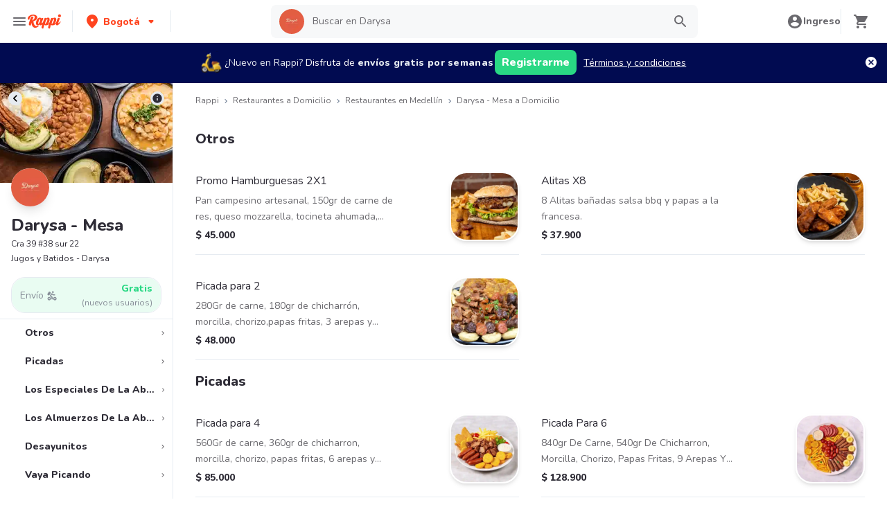

--- FILE ---
content_type: application/javascript; charset=UTF-8
request_url: https://www.rappi.com.co/static-restaurantes/_next/static/chunks/9394-c0ac49526e8b319c.js
body_size: 19951
content:
"use strict";(self.webpackChunk_N_E=self.webpackChunk_N_E||[]).push([[9394],{40467:function(e){e.exports.N={api:{url_services:"http://internal-microservices.rappi.com",url_cms_internal:"http://internal-microservices.rappi.com"}}},61065:function(e,n,t){var a,r;t.d(n,{J:function(){return a}}),(r=a||(a={})).Open="OPEN",r.PickUpOnly="PICKUP_ONLY",r.Closed="CLOSED",r.Off="OFF",r.TemporarilyUnavailable="TEMPORARILY_UNAVAILABLE",r.TemporarilyUnavailableOff="TEMPORARILY_UNAVAILABLE_OFF",r.OutOfCoverage="OUT_OF_COVERAGE"},39935:function(e,n,t){t.r(n);var a=t(14251),r=t(52875),i=t(85893),o=t(62207),s=t(31963),l=t(14801),c=t(44504),u=t(55819),d=t(73793),p=t(47018),f=t(204),m=t(23100),h=t(88911),g=t(29222),x=t(78701),b=t(93589),v=t.n(b),y=t(38817),_=t(92955),w=t.n(_),j=t(22156),C=t(73057),k=t(50671),O=t(67294),S=t(84187),I="327px",P={px:"3",py:"2",gap:"1",height:"94px",border:"1px solid ".concat(y.Palette.Graya20),background:y.Palette.Graya10,minWidth:I,width:I,cursor:"pointer"},R=function(e){var n=e.globalOffers,t=e.isPrime,_=void 0!==t&&t,R=(0,O.useState)({showModal:!1,selectedGlobalOffer:null}),L=R[0],E=R[1],Z=L.showModal,T=L.selectedGlobalOffer,A=window.location.host,q=(0,k.getTenantNameFromHostname)(A),B=(0,j.$G)("restaurants").t,N=_?{title:B("prime.title"),description:B("prime.subtitle")}:{title:B("noprime.title"),description:B("noprime.subtitle")},W=function(e){E({showModal:!0,selectedGlobalOffer:n[e]})};return(0,i.jsxs)(i.Fragment,{children:[(0,i.jsxs)(f.k,{direction:"row",gap:3,overflowX:"auto",py:2,children:["embedded-store-desktop"===q&&(0,i.jsxs)(f.k,{height:"92px",minWidth:I,direction:"row",alignItems:"center",justifyContent:"space-between",bg:"gray.10",border:"1px",borderColor:"gray.20",px:3,py:2,boxShadow:"sm",children:[(0,i.jsxs)(m.xu,{flex:"1",gap:1,display:"flex",flexDirection:"column",alignItems:"flex-start",children:[(0,i.jsx)("div",{style:{height:"24px",width:"150px",overflow:"hidden"},children:(0,i.jsx)(x.Z,{imgUrl:"https://images.rappi.com/cns-icon/logos-1758283676878.png",alt:"Promotion",width:150,height:24,objectFit:"contain",withPlaceHolder:!1})}),(0,i.jsxs)(m.xu,{maxWidth:"250px",children:[(0,i.jsx)(h.x,{color:b.Colors.Graya100,variant:b.Variants.Small214,noOfLines:1,children:null==N?void 0:N.title}),(0,i.jsx)(h.x,{variant:"Tiny110",noOfLines:1,color:b.Colors.Graya100,children:null==N?void 0:N.description})]})]}),!_&&(0,i.jsx)(g.z,{size:"xs",bg:y.Palette.Tertiary1100,color:y.Palette.Graya100,fontWeight:"bold",borderRadius:"full",px:2,py:1,alignSelf:"center",_hover:{opacity:.8,transform:"translateY(-1px)",boxShadow:"md"},_active:{opacity:.9,transform:"translateY(0)"},onClick:function(){(0,C.openBenefitModal)({isOpen:!0})},children:B("noprime.button")})]}),null==n?void 0:n.map(function(e,n){var t=e.id,o=e.card_details;return(0,i.jsxs)(f.k,(0,r.Z)((0,a.Z)({direction:"column"},P),{onClick:function(){return W(n)},children:[(0,i.jsx)("div",{style:{height:"24px",width:"150px",overflow:"hidden"},children:(null==o?void 0:o.image)&&(0,i.jsx)(x.Z,{imgUrl:o.image,alt:"Promotion",width:150,height:24,objectFit:"contain",withPlaceHolder:!1})}),(0,i.jsxs)("div",{style:{maxWidth:"250px"},children:[(0,i.jsx)(h.x,{color:b.Colors.Graya100,variant:b.Variants.Small214,noOfLines:1,children:null==o?void 0:o.title}),(0,i.jsx)(h.x,{variant:"Tiny110",noOfLines:1,color:b.Colors.Graya100,children:null==o?void 0:o.description})]})]}),t)})]}),(0,i.jsx)(S.default,{children:(0,i.jsxs)(o.u_,{isOpen:Z,onClose:function(){return E({showModal:!1,selectedGlobalOffer:null})},isCentered:!0,autoFocus:!1,children:[(0,i.jsx)(s.Z,{}),(0,i.jsxs)(l.h,{maxW:["100%",null,"md"],alignSelf:["flex-end",null,"center"],my:["0"],borderBottomLeftRadius:["0",null,"md"],borderBottomRightRadius:["0",null,"md"],children:[(0,i.jsxs)(c.x,{borderBottom:"1px solid ".concat(y.Palette.Graya20),children:[(0,i.jsx)(m.xu,{children:(0,i.jsx)(v(),{tagAs:"p",variant:b.Variants.L220,color:b.Colors.Graya100,children:null==T?void 0:T.tag})}),(0,i.jsx)(u.o,{"data-qa":"close-modal",children:(0,i.jsx)(w(),{size:24})})]}),(0,i.jsxs)(d.f,{children:[(0,i.jsx)(m.xu,{mb:"4",children:null==T?void 0:T.message}),(0,i.jsx)(m.xu,{dangerouslySetInnerHTML:{__html:(null==T?void 0:T.conditions)||""}})]}),(0,i.jsx)(p.m,{})]})]})})]})};n.default=R},63348:function(e,n,t){t.d(n,{Ee:function(){return d},SR:function(){return p},ss:function(){return f},tp:function(){return m}});var a=t(32692),r=t(3953),i=t.n(r),o=t(50066);function s(){var e=(0,a.Z)(["\n  a:hover,\n  span {\n    text-decoration: none !important;\n  }\n"]);return s=function(){return e},e}function l(){var e=(0,a.Z)(["\n  display: flex;\n  flex-direction: column;\n  background: ",";\n\n  @media "," {\n    flex-direction: row;\n  }\n"]);return l=function(){return e},e}function c(){var e=(0,a.Z)(["\n  @media "," {\n    display: flex;\n    flex-direction: column;\n    height: 100vh;\n    border-right: 1px solid ",";\n    width: 250px;\n  }\n"]);return c=function(){return e},e}function u(){var e=(0,a.Z)(["\n  display: flex;\n  flex-direction: column;\n  padding: 0 2rem;\n  height: 100vh;\n  overflow-y: auto;\n  flex: 1;\n"]);return u=function(){return e},e}var d=(0,o.default)(i()).withConfig({componentId:"sc-4f6be059-0"})(s()),p=o.default.div.withConfig({componentId:"sc-4f6be059-1"})(l(),function(e){return e.theme.palette.white},function(e){return e.theme.mediaQueries.laptop}),f=o.default.div.withConfig({componentId:"sc-4f6be059-2"})(c(),function(e){return e.theme.mediaQueries.laptop},function(e){return e.theme.palette.graya20}),m=o.default.div.withConfig({componentId:"sc-4f6be059-3"})(u())},84180:function(e,n,t){t.d(n,{UC:function(){return i},Wf:function(){return r},Zc:function(){return s},er:function(){return l},hx:function(){return o},vi:function(){return c},wE:function(){return u}});var a=t(52393),r=function(e){return new Promise(function(n){var t=new CustomEvent(a.W.SendUpdateBasket,{detail:e});window.dispatchEvent(t);var r=function(e){window.removeEventListener(a.W.WaitForBasketUpdated,r),n(e.detail)};window.addEventListener(a.W.WaitForBasketUpdated,r)})},i=function(e){var n=new CustomEvent(a.W.SelectedLocation,{detail:e});window.dispatchEvent(n)},o=function(){var e=arguments.length>0&&void 0!==arguments[0]?arguments[0]:{query:""};return new Promise(function(n){window.dispatchEvent(new CustomEvent(a.W.SearchLocation,{detail:e}));var t=function(e){window.removeEventListener(a.W.ListLocationSuggestions,t),n(e.detail)};window.addEventListener(a.W.ListLocationSuggestions,t)})},s=function(){var e=arguments.length>0&&void 0!==arguments[0]?arguments[0]:{};return new Promise(function(n){window.dispatchEvent(new CustomEvent(a.W.SelectedCurrentLocation,{detail:e}));var t=function(){window.removeEventListener(a.W.CurrentLocationValidationFinished,t),n()};window.addEventListener(a.W.CurrentLocationValidationFinished,t)})},l=function(){var e=arguments.length>0&&void 0!==arguments[0]?arguments[0]:{};window.dispatchEvent(new CustomEvent(a.W.OpenLocationModal,{detail:e}))},c=function(e){window.dispatchEvent(new CustomEvent(a.W.SetSearchBrand,{detail:e}))},u=function(){window.dispatchEvent(new CustomEvent(a.W.ResetSearchBar))}},75282:function(e,n,t){t.d(n,{Vz:function(){return k},dM:function(){return L}});var a,r,i,o=t(34727),s=t(14251),l=t(52875),c=t(80969),u=t(69779),d=t(70655),p=t(89018),f=["mon","tue","wed","thu","fri","sat","sun"],m=t(12857),h=t(40467),g=t(23917),x=t(22689),b=t(31611),v=t(59485),y=t(71425),_=function(e){if(!e||!e.related_content)return null;var n,t=e.title,a=e.button,r=e.related_content,i=r.stores;return{title:t,subtitle:r.title,primaryButtonText:a,restaurants:(0,y.y8)(i,!1)}},w=function(e){var n,t,a,r,i,o,c,d=(n=e.carousels_v2,t=e.corridors,n.map(function(e){return{name:e.title,products:e.products.map(function(e){for(var n=e.discounts.length>0?e.discounts[0]:null,a=Math.floor((n?n.value:e.discount_percentage)*100)/100,r=a>0?"-".concat(a,"%"):"",i=n&&"tag_offer"===n.type&&n.tag?n.tag:r,o="",l={realPrice:e.real_price,price:n?n.price:e.price,discountInPercent:a,discountText:i||"",minUnitsToAdd:(null==n?void 0:n.min_units_to_add)||1,showDiscountTag:Boolean((null==n?void 0:n.apply_to_user)||a>0),isDiscountPrimeExclusive:Boolean(null==n?void 0:n.is_prime_exclusive)},c=!1,u=0;u<t.length;u+=1){var d=t[u].products.find(function(n){return n.product_id===e.product_id});if(d){var p=d.description,f=d.real_price,m=d.price,h=d.discount_percentage,g=d.has_toppings,x=d.discounts.length>0?d.discounts[0]:null,b=Math.floor((x?x.value:h)*100)/100,v=b>0?"-".concat(b,"%"):"",y=x&&"tag_offer"===x.type&&x.tag?x.tag:v;o=p||"",l={realPrice:f,price:x?x.price:m,minUnitsToAdd:(null==x?void 0:x.min_units_to_add)||1,discountText:y||"",discountInPercent:b,isDiscountPrimeExclusive:Boolean(null==x?void 0:x.is_prime_exclusive),showDiscountTag:Boolean((null==x?void 0:x.apply_to_user)||b>0)},c=g;break}}return(0,s.Z)({id:e.product_id,name:e.name,isPopular:e.is_popular,isAvailable:!0,image:e.image,description:o,hasToppings:c},l)})}})),f=(o=e.corridors).map(function(e){return{name:e.name,products:e.products.map(function(e){var n=e.discounts.length>0?e.discounts[0]:null,t=Math.floor((n?n.value:e.discount_percentage)*100)/100,a=t>0?"-".concat(t,"%"):"",r=n&&"tag_offer"===n.type&&n.tag,i=(null==n?void 0:n.tag)&&r?n.tag:a;return{id:e.product_id,name:e.name,description:e.description||"",price:n?n.price:e.price,realPrice:e.real_price,isAvailable:e.in_schedule,discountInPercent:t,discountText:i,image:"".concat(e.image),showDiscountTag:Boolean((null==n?void 0:n.apply_to_user)||t>0),isDiscountPrimeExclusive:Boolean(null==n?void 0:n.is_prime_exclusive),minUnitsToAdd:(null==n?void 0:n.min_units_to_add)||1,ad:e.ad_provider_metadata,corridorId:e.corridor_id,isPopular:e.is_popular||!1,hasToppings:e.has_toppings}})}}),m=(0,u.Z)(d).concat((0,u.Z)(f)),h=(null==e?void 0:null===(a=e.legal_formalities)||void 0===a?void 0:a.ruc)&&e.legal_formalities.social_reason?{ruc:e.legal_formalities.ruc,socialReason:e.legal_formalities.social_reason}:null;return{id:e.store_id,cityId:e.city_address_id,brandId:e.brand_id,brandName:e.brand_name,name:e.name,status:e.status,address:e.address,storeType:e.store_type,deliveryPrice:e.delivery_price,deliveryPriceStyle:e.metadata.delivery_price_style,eta:e.eta,isCurrentlyAvailable:e.is_currently_available,isOpenToday:e.is_open_today,logo:"".concat(p.O.resources.base_lambda_img,"/restaurants_logo/").concat(e.logo,"?e=webp&d=10x10&q=10"),rating:e.rating.score,schedule:e.is_open_today?"".concat(e.schedules[0].open_time," - ").concat(e.schedules[0].close_time):"",schedules:e.schedules,categories:e.tags.map(function(e){return e.name}).join(" \xb7 "),partnerType:e.partner_type,promotionMessage:e.discount_tags.length>0?e.discount_tags[0].message:"",globalOffers:(null===(r=e.global_offers)||void 0===r?void 0:r.tags)||null,location:e.location,tags:e.tags.map(function(e){return e.name}),ratingData:e.rating,latestOrders:e.latest_orders.map(function(n){return{id:n.id,date:n.created_at,generatedAt:n.created_at,isCurrentlyAvailable:e.is_currently_available,products:n.products.map(function(e){return{id:e.id,name:e.name,units:e.units,image:"".concat(e.image)}})}}),corridors:m,backgroundImage:"".concat(e.full_background)||null,saturation:{delivery:e.saturation_v2.delivery,eta:e.saturation_v2.eta,noCash:e.saturation_v2.no_cash},new:e.is_new||null,reviewsData:(c=e.metadata.reviews_info)?(0,l.Z)((0,s.Z)({},c),{options_info:c.options_info.map(function(e){return(0,l.Z)((0,s.Z)({},e),{image:e.image.length>0?"".concat(e.image,"?e=webp&d=32x32&q=10"):"/assets/no-real-image.webp"})})}):null,relatedAvailableRestaurantsModal:_(null===(i=e.metadata)||void 0===i?void 0:i.modal),city:"",legalFormalities:h}},j=t(19529),C=t(83454),k=(a=(0,o.Z)(function(e,n,t){var a,r,i,o,c,u;return(0,d.__generator)(this,function(o){switch(o.label){case 0:return a={isPrime:!1,unlimitedShipping:!1,hasFreeShipping:!1,planType:"basic"},[4,(0,m.ZW)()];case 1:if(!(null==(r=o.sent())?void 0:r.id))return[3,3];return[4,j.K.getPrimeStatus(r.id.toString(),t)];case 2:a=o.sent(),o.label=3;case 3:return i=(0,v.UG)()&&v.BB&&!v.XO?"/api/restaurant-bus/store/".concat(n):"/api/web-gateway/web/restaurants-bus/store/id/".concat(n,"/"),[4,(0,g.retryRequest)({request:function(){return t.post(i,(0,l.Z)((0,s.Z)({},e),{is_prime:a.isPrime,prime_config:{unlimited_shipping:a.unlimitedShipping}}))},onError:function(e){var t=e.retryAttempt,a=e.error;b.k.info({storeId:n,message:"Error retrying oneRestaurantResponse attempt ".concat(3-t+1," / 3."),error:a})}})];case 4:return[2,w(o.sent().data)]}})}),function(e,n,t){return a.apply(this,arguments)});(0,o.Z)(function(e,n,t){var a,r;return(0,d.__generator)(this,function(a){switch(a.label){case 0:return[4,t.get("/api/web-gateway/web/restaurants-bus/products/toppings/".concat(e,"/").concat(n,"/"))];case 1:return[2,a.sent().data]}})});var O,S,I,P,R,L=(i=(0,o.Z)(function(e,n){var t,a;return(0,d.__generator)(this,function(t){switch(t.label){case 0:return[4,n.post("/api/web-gateway/web/restaurants-bus/user/order/recreate",e)];case 1:return[2,t.sent().data]}})}),function(e,n){return i.apply(this,arguments)});(0,o.Z)(function(e,n,t){var a,r,i;return(0,d.__generator)(this,function(a){switch(a.label){case 0:return[4,e.get("ms/store-schedules/schedules/".concat(n,"?date=").concat(t))];case 1:if(r=a.sent().data.schedules,i=function(e){return e.length>4?e.slice(0,5):e},!r)return[2,[]];return[2,Object.entries(r).reduce(function(e,n){var t=(0,c.Z)(n,2),a=t[0],r=t[1];return f.includes(a)&&r[0]?e.concat({day:p.O.week_days[a],time:{openTime:i(r[0].starts_time),closeTime:i(r[0].ends_time)}}):e},[])]}})}),(0,o.Z)(function(e,n,t){var a,r,i;return(0,d.__generator)(this,function(r){switch(r.label){case 0:return a=(0,v.UG)()&&v.BB&&!v.XO?"/api/restaurant-bus/store/".concat(n):"/api/web-gateway/web/restaurants-bus/store/id/".concat(n,"/"),[4,t.post(a,(0,l.Z)((0,s.Z)({},e),{is_prime:!1,prime_config:{unlimited_shipping:!1}}))];case 1:if((i=r.sent().data)&&Object.keys(i).length>0)return[2,w(i)];return b.k.error({page:"[id] SSG",message:"Received empty restaurant data from proxy",response:i,storeId:n}),[2]}})}),(0,o.Z)(function(e){var n,t,a,r,i,s,l,c;return(0,d.__generator)(this,function(c){switch(c.label){case 0:var f;return n=function(e){return"fulfilled"===e.status},f=(0,o.Z)(function(n){var t;return(0,d.__generator)(this,function(t){switch(t.label){case 0:return[4,e.get("".concat(p.O.api.cms_service,"/api/rr-partners?&filters[country]=").concat(p.O.infoCountry.code_iso,"&pagination[page]=").concat(n,"&pagination[pageSize]=200&fields[0]=country&populate[seoContent][fields][0]=storeId"),{headers:{language:p.O.infoCountry.locale.split("-")[0],Authorization:"Bearer ".concat(v.XO?C.env.PRIVATE_CMS_TOKEN_DEV:C.env.PRIVATE_CMS_TOKEN)}})];case 1:return[2,t.sent().data]}})}),[4,(t=function(e){return f.apply(this,arguments)})(1)];case 1:if(r=(a=c.sent()).meta.pagination.pageCount,i=(0,u.Z)(a.data),!(r>1))return[3,3];for(l=2,s=[];l<=r;l+=1)s.push(t(l));return[4,Promise.allSettled(s)];case 2:c.sent().filter(n).forEach(function(e){var n;(n=i).push.apply(n,(0,u.Z)(e.value.data))}),c.label=3;case 3:return[2,i]}})}),(0,o.Z)(function(e,n){var t,a,r;return(0,d.__generator)(this,function(i){switch(i.label){case 0:return i.trys.push([0,2,,3]),t="rr-partners-seo-content",[4,n.get("".concat(h.N.api.url_cms_internal,"/api/rappi-ai-generator-web/entries/by/").concat(t,"/store-id/").concat(e,"-").concat(p.O.infoCountry.code_iso))];case 1:if((a=i.sent().data).results.length<=0)return[2,{content:null,status:null}];return[2,{content:a.results[0].content,status:a.results[0].status}];case 2:return r=i.sent(),b.k.error({message:"Error getting page SEO content",storeId:e,error:(0,x.v)(r)}),[2,{content:null,status:"failed"}];case 3:return[2]}})}),(0,o.Z)(function(e,n,t){var a,r,i;return(0,d.__generator)(this,function(o){switch(o.label){case 0:return o.trys.push([0,2,,3]),a="rr-partners-seo-content",r={entries:[{parameters:e,locales:[p.O.infoCountry.locale],resource_value:"".concat(n.toString(),"-").concat(p.O.infoCountry.code_iso),provider:"openai"}]},[4,t.post("".concat(h.N.api.url_cms_internal,"/api/rappi-ai-generator-web/templates/").concat(a,"/entries"),r)];case 1:return o.sent(),[3,3];case 2:return i=o.sent(),b.k.error({message:"Error generating SEO content",error:(0,x.v)(i)}),[3,3];case 3:return[2]}})})},79394:function(e,n,t){t.d(n,{Z:function(){return tw}});var a,r,i,o,s=t(34727),l=t(14251),c=t(52875),u=t(80969),d=t(70655),p=t(85893),f=t(23100),m=t(88911),h=t(31708),g=t(90219),x=t(16062),b=t.n(x),v=t(93589),y=t.n(v),_=t(67294),w=t(32692),j=t(38721),C=t.n(j),k=t(50066);function O(){var e=(0,w.Z)(["\n  display: flex;\n  justify-content: center;\n  align-items: center;\n  flex-direction: column;\n  width: 100%;\n  min-height: 30vh;\n\n  h2 {\n    margin-bottom: 15px;\n  }\n"]);return O=function(){return e},e}function S(){var e=(0,w.Z)(["\n  margin-top: 16px;\n"]);return S=function(){return e},e}function I(){var e=(0,w.Z)(["\n  width: 56px;\n  height: 56px;\n"]);return I=function(){return e},e}function P(){var e=(0,w.Z)(["\n  display: flex;\n  justify-content: center;\n  align-items: center;\n  font-size: 23px;\n\n  border-radius: 50%;\n  background-color: ",";\n  margin-bottom: 16px;\n"]);return P=function(){return e},e}var R=k.default.div.withConfig({componentId:"sc-6c8960e4-0"})(O()),L=k.default.div.withConfig({componentId:"sc-6c8960e4-1"})(S()),E=(0,k.default)(C()).withConfig({componentId:"sc-6c8960e4-2"})(I()),Z=k.default.div.withConfig({componentId:"sc-6c8960e4-3"})(P(),function(e){return e.theme.palette.graya10}),T={Container:R,Button:L,IconContainer:Z,Icon:E},A=function(e){var n=e.title,t=e.message,a=e.button,r=e.onClick;return(0,p.jsxs)(T.Container,{children:[(0,p.jsx)(T.IconContainer,{children:(0,p.jsx)(T.Icon,{})}),(0,p.jsx)(y(),{tagAs:"h2",variant:v.Variants.XL224,children:n}),(0,p.jsx)(y(),{variant:v.Variants.Small114,children:t}),(0,p.jsx)(T.Button,{children:(0,p.jsx)(b(),{size:x.Sizes.Big,color:x.Colors.Primary,onClick:r,children:a})})]})},q=[{id:"1923222325-toks",title:"Toks Canal de Tezontle 1512 esquina R\xedo de la Antigua Alfonso Ortiz Tirado, Iztapalapa",description:"Toks es un restaurante de comida mexicana ubicado en Canal de Tezontle 1512, esquina R\xedo la Antigua Alfonso Ortiz Tirado, Iztapalapa, que cuenta con una calificaci\xf3n de 4,6 sobre 5 por parte de sus clientes. Ofrecen una amplia variedad de opciones de desayunos completos, incluyendo el Fibra Y Proteina, que consiste en pechuga de pollo rellena de verduras con queso panela asado y jitomate al jengibre. Tambi\xe9n tienen la Pechuga San Juan Del R\xedo, que es pechuga de pollo a la parrilla con cebolla al chipotle y huarache de frijol con salsa ranchera y chicharr\xf3n en salsa verde. Por \xfaltimo, tienen la Asada M\xe9rida, que es carne de res a la parrilla con cebollas al tomillo y chilaquiles en salsa de achiote.\n    <br>\n    <br>\n    Si te encuentras en Iztapalapa y est\xe1s buscando disfrutar de una deliciosa comida mexicana, Toks puede ser una excelente opci\xf3n. Adem\xe1s, si es tu primera vez pidiendo en Rappi, podr\xe1s hacerlo de forma gratuita y esperar que tu pedido llegue en un tiempo estimado entre 35 y 50 minutos."},{id:"1923204098-kfc",title:"KFC Genova #74 en Colonia Juarez de Cuauht\xe9moc ",description:"KFC es un famoso restaurante de comida r\xe1pida ubicado en la calle Genova #74 en el Col. Ju\xe1rez de Cuauht\xe9moc. Sus clientes lo han calificado con una puntuaci\xf3n de 3,7 sobre 5, y es una opci\xf3n popular para disfrutar de una comida r\xe1pida y deliciosa. Entre sus platos m\xe1s populares se encuentran los Combo Familiar Cubetas de 10, 12 y 8 piezas, todos ellos incluyendo piezas de pollo, complementos y bisquets. Tambi\xe9n puedes probar las Ke Tiras Lovers, un plato con 9 tiras de pechuga de pollo y un complemento. KFC ofrece servicio de entrega a domicilio a trav\xe9s de Rappi con tiempos de entrega de entre 35 y 50 minutos. Si es tu primera vez pidiendo en Rappi, tendr\xe1s env\xedo gratis. Si est\xe1s buscando una opci\xf3n r\xe1pida y deliciosa para comer, te recomendamos probar KFC de Genova."},{id:"1923203283-pastelerias-marisa",title:"Pasteler\xedas Marisa de Av Adolfo L\xf3pez Mateos Nte 1193, Italia Providencia, 44648 Guadalajara Jal\xedsco",description:"Pasteler\xedas Marisa es una panader\xeda y pasteler\xeda ubicada en la Avenida Adolfo L\xf3pez Mateos Nte 1193, en la Circunvalaci\xf3n Americas de Guadalajara. Seg\xfan las calificaciones de sus clientes, esta pasteler\xeda tiene una puntuaci\xf3n de 4,9 sobre un m\xe1ximo de 5, lo que indica que es muy popular y tiene una alta calidad en sus productos.\n    <br><br>\n    Entre los pasteles m\xe1s populares que se pueden encontrar en Pasteler\xedas Marisa se encuentran el Pastel de Moka Chica, que es un pastel de vainilla y chocolate con caf\xe9, crema de capuchino y chocolate, y ganache de chocolate belga; el Pastel de Cumplea\xf1os, que es un pastel de dos pisos de pan, el inferior de chocolate y el superior de vainilla, relleno y cubierto con bet\xfan blanco de mantequilla y decorado con granillo de colores; el Pastel de Chocolate Mini, que es un pastel estilo americano con relleno y cubierta de bet\xfan cremoso de chocolate; y el Pastel de Moka Light, que es un pastel de vainilla y chocolate, caf\xe9, bet\xfan de capuchino, y ganache de chocolate bajo en calor\xedas, endulzado sin az\xfacar, preparado con l\xe1cteos light.\n    <br><br>\n    Si quieres disfrutar de los deliciosos pasteles de Pasteler\xedas Marisa en la comodidad de tu hogar, puedes solicitar el servicio a domicilio en diferentes sucursales a trav\xe9s de la plataforma de Rappi, con entrega entre 35 y 50 minutos. Si es la primera vez que haces un pedido en Rappi, tienes env\xedo gratis. En resumen, Pasteler\xedas Marisa es una opci\xf3n excelente para disfrutar de deliciosos pasteles y panes de alta calidad en Guadalajara. \xa1No dudes en probarla!"},{id:"990008071-fishers",title:"Fisher’s de Calle de Durango 197 en Roma Nte, Ciudad de M\xe9xico",description:"Fisher's es un restaurante especializado en pescados y mariscos ubicado en la Calle de Durango 197 en Roma Nte., Ciudad de M\xe9xico. Los clientes lo han calificado con una puntuaci\xf3n de 4,3 sobre 5, lo que demuestra que es un lugar de alta calidad.\n    <br><br>\n    Entre los platillos m\xe1s populares de Fisher's se encuentran los Lomos Simon's, que consisten en lomos de pescado con cebolla frita en mayonesa chipotle; los Camar\xf3ncitos Petroleros, que son camarones en salsa cremosa con tinta de calamar y queso amarillo acompa\xf1ados de guacamole y tortillas de harina; y los Camar\xf3ncitos Diabla, que son camarones en salsa cremosa de chipotle con queso y acompa\xf1ados de tortillas de harina.\n    <br><br>\n    Si quieres probar los deliciosos platos de Fisher's pero no quieres salir de casa, puedes pedir tu comida a trav\xe9s de Rappi con entrega en 30 a 45 minutos. Adem\xe1s, si es tu primera vez pidiendo a trav\xe9s de Rappi, tienes env\xedo gratis.\n    <br><br>\n    En resumen, si est\xe1s buscando un lugar para disfrutar de platos de pescado y marisco de alta calidad, Fisher's es una excelente opci\xf3n. Adem\xe1s, gracias a la opci\xf3n de pedidos a domicilio, puedes disfrutar de sus deliciosos platillos desde la comodidad de tu hogar."},{id:"900001317-ihop",title:"Ihop de Calle Montecito #38, PB Local 4-111 en N\xe1poles, Benito Ju\xe1rez de la Ciudad de M\xe9xico",description:"Ihop es un restaurante especializado en postres ubicado en la Calle Montecito #38, PB Local 4-111 en N\xe1poles, Benito Ju\xe1rez de la Ciudad de M\xe9xico. Los clientes lo han calificado con una puntuaci\xf3n de 4 sobre 5, lo que demuestra que es un lugar de alta calidad.\n    <br><br>\n    Entre los postres m\xe1s populares de Ihop se encuentran los Original Buttermilk Pancakes, que puedes pedir en 3 o 5 piezas; los Pancakes New York Cheesecake, que son 2 pancakes rellenos con trocitos de cheesecake y adornados con fresas fr\xedas endulzadas, az\xfacar glas y crema batida; el Breakfast Sampler, que incluye dos huevos, papa hashbrown, dos tiras de tocino, dos salchichas y dos rebanadas de jam\xf3n, servido con dos Buttermilk Pancakes; y el 2x2x2, que incluye dos huevos, dos tiras de tocino o dos salchichas y dos Buttermilk Pancakes.\n    <br><br>\n    Si quieres probar los deliciosos postres de Ihop pero no quieres salir de casa, puedes pedir tu comida a trav\xe9s de Rappi con entrega en 30 a 45 minutos. Adem\xe1s, si es tu primera vez pidiendo a trav\xe9s de Rappi, tienes env\xedo gratis.\n    <br><br>\n    En resumen, si est\xe1s buscando un lugar para disfrutar de postres de alta calidad, Ihop es una excelente opci\xf3n. Adem\xe1s, gracias a la opci\xf3n de pedidos a domicilio, puedes disfrutar de sus deliciosos postres desde la comodidad de tu hogar."},],B=t(204),N=t(7754),W=t(78701),G=t(10730),D=t(38817),U=t(66949),z=t.n(U),M=t(76788),V=t.n(M),F=t(41664),K=t.n(F),H=t(26793);function Y(){var e=(0,w.Z)(["\n  height: 100%;\n\n  span {\n    height: 100% !important;\n  }\n"]);return Y=function(){return e},e}function $(){var e=(0,w.Z)(["\n  height: 24px;\n  width: 24px;\n"]);return $=function(){return e},e}var J=(0,k.default)(W.Z).withConfig({componentId:"sc-486f81f4-0"})(Y()),Q=(0,k.default)(z()).withConfig({componentId:"sc-486f81f4-1"})($()),X=function(e){var n=e.restaurantName,t=e.imageUrl,a=e.onClickAdditionalInfo,r=e.onLoadBannerImageError,i=(0,_.useState)(t),o=i[0],s=i[1],l=(0,H.$)("common").t;return(0,p.jsxs)(f.xu,{bg:"gray.20",h:"100%",pos:"relative",children:[(0,p.jsxs)(B.k,{pos:"absolute",zIndex:1,justify:"space-between",align:"center",width:"100%",p:3,children:[(0,p.jsx)(K(),{href:"/restaurantes",passHref:!0,children:(0,p.jsx)(N.M,{"data-qa":"rest-home-link",as:"a",bg:"gray.20",w:"20px",h:"20px",borderRadius:"full",children:(0,p.jsx)(Q,{id:"my-location-icon",size:20,color:D.Palette.Black})})}),(0,p.jsx)(f.xu,{p:.5,borderRadius:"full",bgColor:"gray.20",onClick:a,cursor:"pointer","data-testid":"additional-info",children:(0,p.jsx)(V(),{id:"my-location-icon",size:16,color:D.Palette.Graya100})})]}),o&&(0,p.jsx)(J,{imgUrl:o,blurredImage:G.A2,title:"".concat(n).concat(l("altImages")),alt:n,width:249,height:144,objectFit:"cover",onError:function(){s(null),r()}})]})},ee=t(39935);function en(){var e=(0,w.Z)(["\n  height: 100%;\n  opacity: ",";\n  filter: ",";\n\n  span {\n    height: 100% !important;\n  }\n"]);return en=function(){return e},e}function et(){var e=(0,w.Z)(["\n  height: 24px;\n  width: 24px;\n"]);return et=function(){return e},e}var ea=(0,k.default)(W.Z).withConfig({componentId:"sc-b6d86175-0"})(en(),function(e){return e.hasScrollingEffect?.7:1},function(e){var n=e.blurSize;return"blur(".concat(n,"px)")}),er=(0,k.default)(z()).withConfig({componentId:"sc-b6d86175-1"})(et()),ei=function(e){var n=e.restaurantName,t=e.imageUrl,a=e.onClickAdditionalInfo,r=e.onLoadBannerImageError,i=e.hasScrollingEffect,o=(0,_.useState)(t),s=o[0],l=o[1],c=(0,H.$)("common").t;return(0,p.jsxs)(f.xu,{bg:s?"black":"gray.20",h:"100%",pos:"relative",children:[(0,p.jsxs)(B.k,{pos:"absolute",zIndex:1,justify:"space-between",align:"center",width:"100%",p:3,h:i?"100%":"unset",children:[(0,p.jsx)(K(),{href:"/restaurantes",passHref:!0,children:(0,p.jsx)(N.M,{"data-qa":"rest-home-link",as:"a",bg:"gray.20",w:"28px",h:"28px",borderRadius:"full",children:(0,p.jsx)(er,{id:"my-location-icon",size:26,color:D.Palette.Black})})}),(0,p.jsx)(f.xu,{w:"100%",whiteSpace:"nowrap",overflow:"hidden",textOverflow:"ellipsis",visibility:i?"visible":"hidden",ml:3,children:(0,p.jsx)(y(),{variant:v.Variants.L220,color:v.Colors.White,children:n})}),(0,p.jsx)(f.xu,{p:.5,borderRadius:"full",bgColor:"gray.20",onClick:a,cursor:"pointer","data-testid":"additional-info",children:(0,p.jsx)(V(),{id:"my-location-icon",size:24,color:D.Palette.Graya100})})]}),s&&(0,p.jsx)(ea,{priority:!0,imgUrl:s,blurredImage:G.A2,title:"".concat(n).concat(c("altImages")),alt:n,width:"100%",height:"100%",objectFit:"cover",onError:function(){l(null),r()},hasScrollingEffect:i||!1,blurSize:i?4:0})]})},eo=t(89018),es=t(13763),el=t(59485),ec=t(11399),eu=t.n(ec),ed=t(58867),ep=t.n(ed),ef=t(22156),em=t(5152),eh=t.n(em),eg=t(11163),ex=t(85518),eb=t(76684);function ev(){var e=(0,w.Z)(["\n  display: flex;\n  flex-direction: column;\n  position: relative;\n\n  @media "," {\n    .hoverable {\n      &:hover {\n        background-color: ",";\n        font-weight: bold;\n        cursor: pointer;\n      }\n    }\n  }\n"]);return ev=function(){return e},e}function ey(){var e=(0,w.Z)(["\n  @media "," {\n    flex-direction: column;\n  }\n"]);return ey=function(){return e},e}var e_=(0,k.default)(eb.K).withConfig({componentId:"sc-3627ee44-0"})(ev(),function(e){return e.theme.mediaQueries.laptop},function(e){return e.theme.palette.graya10}),ew=k.default.div.withConfig({componentId:"sc-3627ee44-1"})(ey(),function(e){return e.theme.mediaQueries.laptop}),ej={Wrapper:e_,TitleContainer:ew};function eC(){var e=(0,w.Z)(["\n  border-radius: 50%;\n  height: 32px;\n\n  @media only screen and (min-width: ",") {\n    height: 55px;\n  }\n"]);return eC=function(){return e},e}function ek(){var e=(0,w.Z)(["\n  overflow: hidden;\n  text-overflow: ellipsis;\n  display: -webkit-box;\n  -webkit-line-clamp: 2;\n  -webkit-box-orient: vertical;\n  cursor: pointer;\n"]);return ek=function(){return e},e}var eO=(0,k.default)(W.Z).withConfig({componentId:"sc-447134c9-0"})(eC(),D.Breakpoint.Laptop);k.default.a.withConfig({componentId:"sc-447134c9-1"})(ek());var eS=function(e){var n=e.logoUrl,t=e.brand,a=e.showLogo,r=e.address,i=e.cuisine,o=e.cuisineText,s=(0,H.$)("common").t,l=i?"".concat(eo.O.infoCountry.base_domain,"/restaurantes/category/").concat(i):"";return(0,p.jsxs)(B.k,{mt:4,px:["6",null,null,"4"],flexDirection:[null,null,null,"column"],alignItems:["center","flex-start"],children:[(0,p.jsx)(f.xu,{position:[null,null,null,a?"relative":"absolute"],top:"4",alignItems:"center",mt:[null,null,null,a?"3":"9"],children:n&&a&&(0,p.jsx)(f.xu,{boxSize:["32px",null,null,"55px"],mr:["2.5",null,null,"0"],bg:D.Palette.Graya10,position:["relative",null,null,"absolute"],top:["0px",null,null,"-65px"],boxShadow:"lg",rounded:"full",children:(0,p.jsx)(eO,{imgUrl:n,blurredImage:G.A2,alt:t,width:55,height:55,useOnErrorImage:!0,title:"".concat(t).concat(s("altImages"))})})}),(0,p.jsxs)(ej.TitleContainer,{children:[(0,p.jsx)(m.x,{variant:"XL224",color:"gray.100",mt:[null,null,null,"4"],as:"h1",children:t}),(0,p.jsx)(y(),{variant:v.Variants.Tiny112,tagAs:"h2",children:r}),o&&(0,p.jsxs)(y(),{variant:v.Variants.Tiny112,tagAs:"h2",children:[(0,p.jsx)(f.xu,{display:["none",null,"block"],children:(0,p.jsx)(K(),{href:l,children:o})}),(0,p.jsx)(f.xu,{display:["block",null,"none"],children:o})]})]})]})},eI=t(93344),eP=t(1217),eR=t(73193),eL=t.n(eR),eE=t(27211),eZ=t.n(eE),eT=t(53892),eA=t.n(eT);function eq(){var e=(0,w.Z)(["\n  margin-left: 4px;\n"]);return eq=function(){return e},e}function eB(){var e=(0,w.Z)(["\n  margin-left: 4px;\n"]);return eB=function(){return e},e}function eN(){var e=(0,w.Z)(["\n  margin-right: 4px;\n"]);return eN=function(){return e},e}var eW=(0,k.default)(eL()).withConfig({componentId:"sc-974a87e6-0"})(eq()),eG=(0,k.default)(eZ()).withConfig({componentId:"sc-974a87e6-1"})(eB()),eD=(0,k.default)(eA()).withConfig({componentId:"sc-974a87e6-2"})(eN());function eU(){var e=(0,w.Z)(["\n    font-weight: 400;\n    font-size: ",";\n\n    @media only screen and (min-width: ",") {\n      font-size: ",";\n    }\n  "]);return eU=function(){return e},e}function ez(){var e=(0,w.Z)(["\n  ","\n"]);return ez=function(){return e},e}var eM,eV=(0,k.default)(y()).withConfig({componentId:"sc-3e6e4ae0-0"})(ez(),function(e){var n=e.theme;return(0,k.css)(eU(),n.typography.Tiny110.fontSize,D.Breakpoint.Laptop,n.typography.Tiny112.fontSize)}),eF=function(e){var n=e.showRating,t=e.isValidating,a=e.isNew,r=e.delivery,i=e.label,o=e.title,s=e.subTitle;return(0,p.jsxs)(B.k,{direction:["column",null,null,"row"],align:"center",justify:"space-between",m:[null,null,null,n?r?"5px 0px":"0px 0px 5px 0px":0],bgColor:t?"transparent":"primary.50",w:"100%",py:1,px:[0,null,null,3],borderTopLeftRadius:r?0:20,borderTopRightRadius:[n||a?0:20,null,null,r?0:20],borderBottomLeftRadius:[r?0:20,null,null,n||a?0:20],borderBottomRightRadius:[n||a?0:20,null,null,n||a?0:20],h:"100%",children:[(0,p.jsxs)(B.k,{align:["center",null,null,"start"],h:"100%",mr:[null,null,null,t?10:0],children:[(0,p.jsx)(y(),{variant:v.Variants.Small114,color:v.Colors.GrayLight10,children:i}),(0,p.jsx)(f.xu,{mt:[null,null,null,1],children:(0,p.jsx)(eG,{size:16,color:D.Palette.GrayLight10})})]}),(0,p.jsxs)(eI.O,{borderRadius:"1rem",startColor:"gray.40",endColor:"gray.20",w:"fit-content",isLoaded:!t,textAlign:["center",null,null,"right"],lineHeight:["inherit",null,null,1],h:"100%",children:[(0,p.jsx)(y(),{tagAs:"p",variant:v.Variants.Small214,color:v.Colors.Primary100,children:o}),(0,p.jsx)(eV,{tagAs:"p",color:v.Colors.GrayLight10,children:s})]})]})},eK=function(e){var n=e.delivery,t=e.shipping,a=e.costStyle,r=e.rating,i=e.saturation,o=e.isNew,s=e.isValidating,l=e.setIsOpenRatingModal,c=e.isAuthenticatedUser,u=(0,H.$)("restaurants").t,d=r&&r>0,m=i.delivery,h=i.eta,g=a===eP.Y.Strikethrough||a===eP.Y.FreeShipping||a===eP.Y.FreeShippingBike||a===eP.Y.FreeShippingPrime;return(0,p.jsxs)(eb.K,{id:"info-header",border:"1px solid",borderColor:"gray.20",borderRadius:20,display:"flex",justify:"space-around",spacing:[0,null,null,1],direction:["row",null,null,"column"],children:[n&&(0,p.jsxs)(B.k,{direction:["column",null,null,"row"],align:"center",justify:"space-between",w:"100%",h:"100%",py:1,px:3,children:[(0,p.jsxs)(B.k,{align:"center",children:[(0,p.jsx)(y(),{variant:v.Variants.Small114,color:v.Colors.GrayLight10,children:u("restaurant.cost_etas.delivery")}),(0,p.jsx)(eW,{size:16,color:D.Palette.GrayLight10})]}),(0,p.jsx)(eI.O,{h:"100%",borderRadius:"1rem",startColor:"gray.40",endColor:"gray.20",w:"fit-content",isLoaded:!s,children:(0,p.jsx)(y(),{variant:v.Variants.Small214,color:m?v.Colors.Secondary3100:v.Colors.Black,children:n})})]}),c&&a!==eP.Y.Hidden&&(0,p.jsxs)(B.k,{direction:["column",null,null,"row"],align:"center",justify:"space-between",m:[null,null,null,d?n?"5px 0px":"0px 0px 5px 0px":0],bgColor:s||a===eP.Y.Visible?"transparent":"primary.50",w:"100%",py:1,px:[0,null,null,3],borderTopLeftRadius:n?0:20,borderTopRightRadius:[d||o?0:20,null,null,n?0:20],borderBottomLeftRadius:[n?0:20,null,null,d||o?0:20],borderBottomRightRadius:[d||o?0:20,null,null,d||o?0:20],h:"100%",children:[(0,p.jsxs)(B.k,{align:"center",children:[(0,p.jsx)(y(),{variant:v.Variants.Small114,color:v.Colors.GrayLight10,children:u("restaurant.cost_etas.shipping")}),(0,p.jsx)(eG,{size:16,color:D.Palette.GrayLight10})]}),(0,p.jsx)(eI.O,{borderRadius:"1rem",startColor:"gray.40",endColor:"gray.20",w:"fit-content",isLoaded:!s,children:(0,p.jsx)(y(),{variant:v.Variants.Small214,color:h?v.Colors.GrayLight10:v.Colors.Black,children:g?u("restaurant.cost_etas.freeShipping"):(0,el.xG)(t)})})]}),!c&&(0,p.jsx)(eF,{isNew:Boolean(o),isValidating:s,showRating:Boolean(d),delivery:!!n,label:u("restaurant.cost_etas.shipping"),title:u("restaurant.cost_etas.freeShipping"),subTitle:"(".concat(u("restaurant.cost_etas.onlyNewUsers"),")")}),Boolean(d)&&(0,p.jsxs)(B.k,{w:"100%",flexDirection:["column",null,null,"row"],align:"center",justify:"space-between",cursor:"pointer",onClick:l,"data-testid":"rating-btn-modal",py:1,px:3,children:[(0,p.jsx)(y(),{variant:v.Variants.Small114,color:v.Colors.GrayLight10,children:u("restaurant.cost_etas.rating")}),(0,p.jsxs)(B.k,{align:"start",h:"100%",children:[(0,p.jsx)(f.xu,{mt:.5,children:(0,p.jsx)(eD,{size:16,color:D.Palette.Tertiary1100})}),(0,p.jsx)(y(),{variant:v.Variants.Small214,children:r})]})]}),o&&(0,p.jsx)(f.xu,{textAlign:"center",w:"100%",h:"100%",py:1,px:3,children:(0,p.jsx)(y(),{variant:v.Variants.Small214,children:u("restaurant.cost_etas.newInRappi")})})]})},eH=t(67573),eY=t(44747),e$=t(89594);(eM=a||(a={})).Unavailable="UNAVAILABLE",eM.Warning="WARNING",eM.Information="INFORMATION";var eJ=(r={},(0,eH.Z)(r,a.Unavailable,{bgColor:D.Palette.Secondary320,color:D.Palette.Secondary3100}),(0,eH.Z)(r,a.Warning,{bgColor:"#fff0dd",color:"#cb6100"}),(0,eH.Z)(r,a.Information,{bgColor:D.Palette.White,color:D.Palette.Black,border:"1px solid ".concat(D.Palette.Graya20)}),r),eQ=function(e){var n=e.type,t=e.text,a=e.Icon,r=(0,eY.Z)(e,["type","text","Icon"]),i=eJ[n],o=i.bgColor,s=i.color,u=i.border;return(0,p.jsx)(B.k,(0,c.Z)((0,l.Z)({},r),{"data-qa":"status-tag",children:(0,p.jsxs)(e$.Vp,{fontSize:"12",fontFamily:"Nunito",fontWeight:"800",bgColor:o,color:s,border:u,children:[a&&(0,p.jsx)(e$.AD,{mr:"1",children:(0,p.jsx)(a,{color:s})}),(0,p.jsx)(e$.Sn,{children:t})]})}))},eX=eh()(function(){return t.e(4442).then(t.bind(t,84442))},{loadableGenerated:{webpack:function(){return[84442]}}}),e0=eh()(function(){return Promise.resolve().then(t.bind(t,39935))},{loadableGenerated:{webpack:function(){return[39935]}}}),e1=[es.rW.OnlyPickup,es.rW.OutOfCoverage,es.rW.Unavailable,es.rW.UnavailableOff,es.rW.Closed,es.rW.Off,],e2=function(e){var n,t=e.status,a=e.isOpenToday,r=e.tRestaurants,i=e.schedules,o=e.isCashUnavailable,s=new Map([[es.rW.OnlyPickup,r("restaurant.only_pickup.status_tag")],[es.rW.OutOfCoverage,r("restaurant.no_coverage_tag")],[es.rW.Unavailable,r("restaurant.not_available")],[es.rW.UnavailableOff,r("restaurant.not_available")],[es.rW.Closed,r("restaurant.restaurant_closed",{time:(0,el.VV)(i)}),],[es.rW.Off,r("restaurant.restaurant_closed",{time:(0,el.VV)(i)}),],]);return n=a?t===es.rW.Open&&o?r("restaurant.no_cash"):s.get(t)||"":r("restaurant.not_open_today_tag"),{isAvailable:!e1.includes(t),tagMessage:n}},e4=function(e){var n;return[es.rW.Unavailable,es.rW.UnavailableOff].includes(e)?es.rW.Unavailable:[es.rW.Closed,es.rW.Off].includes(e)?es.rW.Closed:e===es.rW.OnlyPickup?es.rW.OnlyPickup:es.rW.OutOfCoverage},e3=function(e){var n,r=e.restaurant,i=e.logoUrl,o=e.fullBackground,l=e.etas,c=e.deliveryPrice,u=e.rating,m=e.saturation,h=e.isNew,g=e.globalOffers,x=e.costStyle,b=e.isOpenToday,v=e.status,y=e.location,w=e.isValidatingRestaurant,j=e.isAuthenticatedUser,C=e.setIsOpenRatingModal,k=e.hasBannerImageLoadFailed,O=e.address,S=e.cuisineText,I=e.relatedAvailableRestaurantsModal,P=e.scrollThresholdRef,R=e.cuisine,L=e.storeId,E=e.schedules,Z=e.isPrime,T=(0,eg.useRouter)(),A=(0,ef.$G)("restaurants").t,q=(0,_.useState)(!1),N=q[0],W=q[1],G=(0,_.useState)({brand:r,vertical_group:"Restaurantes",vertical_sub_group:"Restaurantes"})[0],D=j&&v===es.rW.Open&&m.noCash,U=e2({tRestaurants:A,schedules:void 0===E?[]:E,isOpenToday:b,status:v,isCashUnavailable:D}),z=U.isAvailable,M=U.tagMessage,V=ex.tq?"/".concat(eo.O.restaurants.path_prefix,"/category/").concat(R):"/".concat(eo.O.restaurants.path_prefix);return(0,_.useEffect)(function(){var e,n=(e=(0,s.Z)(function(){var e,n,a,r;return(0,d.__generator)(this,function(r){switch(r.label){case 0:return n=b?e4(v):"CLOSED_FOR_THE_DAY",[4,t.e(7159).then(t.bind(t,67159))];case 1:return(a=r.sent().storeUnavailableEvent)(M,n,G,(null==I?void 0:null===(e=I.restaurants)||void 0===e?void 0:e.length)||0),[2]}})}),function(){return e.apply(this,arguments)}),a=!w&&e1.includes(v);W(a),a&&n()},[v,w]),(0,p.jsxs)(ej.Wrapper,{"data-qa":"store-information",mb:"2",spacing:"1rem",ref:P,children:[(0,p.jsx)(eS,{logoUrl:i,brand:r,showLogo:!k&&!!o,address:O,cuisineText:S,cuisine:R}),(D||!b||!z)&&!w&&(0,p.jsx)(eQ,{type:(n=[es.rW.Closed,es.rW.Off].includes(v),!b||[es.rW.OnlyPickup,es.rW.OutOfCoverage,es.rW.Unavailable,es.rW.UnavailableOff].includes(v)?a.Unavailable:n?a.Warning:a.Information),Icon:v===es.rW.OutOfCoverage?eu():D?ep():void 0,text:M,px:["6",null,null,"4"],justifyContent:"center"}),(0,p.jsxs)(B.k,{direction:"column",px:["6",null,null,"4"],children:[(0,p.jsx)(eK,{delivery:l,shipping:c,rating:u,saturation:m,isNew:h,costStyle:x,isValidating:w,setIsOpenRatingModal:C,isAuthenticatedUser:j}),g&&(null==g?void 0:g.length)>0&&(0,p.jsx)(f.xu,{display:["block",null,null,"none"],children:(0,p.jsx)(e0,{globalOffers:g,isPrime:Z})})]}),N&&(0,p.jsx)(eX,{isOpen:!0,title:A(v===es.rW.OutOfCoverage?"restaurant.no_coverage_modal":"restaurant.only_pickup.modal_title"),content:(0,p.jsx)(ef.cC,{t:A,i18nKey:"restaurant.similar_restaurants_address",values:{address:y||""},components:{strong:(0,p.jsx)("strong",{})}}),storeData:{storeId:L,storeName:r},buttonText:A("restaurant.similar_restaurants_btn"),onButtonClick:(0,s.Z)(function(){var e;return(0,d.__generator)(this,function(e){switch(e.label){case 0:return[4,t.e(7159).then(t.bind(t,67159))];case 1:return(0,e.sent().storeUnavailableSuggestionsEvent)(G),T.push(V),W(!1),[2]}})}),onClose:function(){return W(!1)}})]})},e5=t(63348),e9=t(41689),e8=t(54122),e7=t.n(e8);function e6(){var e=(0,w.Z)(["\n  border: 2px solid ",";\n"]);return e6=function(){return e},e}function ne(){var e=(0,w.Z)(["\n  opacity: ",";\n"]);return ne=function(){return e},e}function nn(){var e=(0,w.Z)(["\n  max-width: 290px;\n  overflow: hidden;\n  text-overflow: ellipsis;\n  display: -webkit-box;\n  -webkit-line-clamp: 2;\n  -webkit-box-orient: vertical;\n"]);return nn=function(){return e},e}function nt(){var e=(0,w.Z)(["\n  display: flex;\n  justify-content: center;\n  align-items: center;\n  flex-shrink: 0;\n\n  background-color: ",";\n  color: ",";\n  width: 25px;\n  height: 25px;\n  border-radius: 50%;\n"]);return nt=function(){return e},e}var na,nr,ni=(0,k.default)(f.xu).withConfig({componentId:"sc-942324bc-0"})(e6(),function(e){return e.theme.palette.white}),no=(0,k.default)(W.Z).withConfig({componentId:"sc-942324bc-1"})(ne(),function(e){return e.isAvailable?"none":.5}),ns=(0,k.default)(m.x).withConfig({componentId:"sc-942324bc-2"})(nn()),nl=(0,k.default)(m.x).withConfig({componentId:"sc-942324bc-3"})(nt(),function(e){return e.theme.palette.primary100},function(e){return e.theme.palette.white}),nc=function(e){var n=e.product,t=e.onClick,a=e.isRestaurantAvailable,r=e.isValidating,i=(0,H.$)("restaurants").t,o=(0,H.$)("common").t,s=a&&n.isAvailable;return(0,p.jsxs)(B.k,{justifyContent:"space-between",py:4,borderBottomColor:D.Palette.Graya20,borderBottomWidth:"1px",onClick:function(){s&&t()},_hover:{cursor:s?"pointer":"default",transform:s?"scale(1.05)":"none"},"data-qa":"product-item-".concat(n.id),transition:"transform 0.5s",children:[(0,p.jsxs)(eb.K,{"data-qa":"product-info-".concat(n.id),spacing:1,children:[n.isPopular&&(0,p.jsx)(e$.Vp,{bg:D.Palette.Tertiary1100,borderRadius:8,w:"fit-content",children:(0,p.jsx)(m.x,{variant:"Tiny212",color:D.Palette.White,children:i("restaurant.toppings.popular")})}),(0,p.jsxs)(B.k,{children:[Boolean(n.quantity&&n.quantity>0)&&(0,p.jsx)(nl,{mr:2,variant:"Tiny112",children:n.quantity}),(0,p.jsx)(m.x,{as:"h4",noOfLines:[2,1],children:n.name})]}),(0,p.jsx)(ns,{variant:"Small114",color:"gray.80",children:n.description}),(0,p.jsx)(eI.O,{borderRadius:"1rem",startColor:D.Palette.Graya40,endColor:D.Palette.Graya20,w:"fit-content",isLoaded:!r,children:(0,p.jsxs)(B.k,{children:[n.isDiscountPrimeExclusive&&n.showDiscountTag&&(0,p.jsx)(f.xu,{display:"inline-block",mr:"2",children:(0,p.jsx)(e7(),{size:"20"})}),n.showDiscountTag&&(0,p.jsx)(m.x,{variant:"Small214",color:D.Palette.Secondary4100,as:"span",mr:2,children:n.discountText}),n.price>0&&(0,p.jsx)(m.x,{variant:"Small214",as:"span",children:(0,G.wK)(n.price).toString()}),n.discountInPercent>0&&(0,p.jsx)(m.x,{variant:"Small114",as:"span",textDecor:"line-through",color:"gray.80",ml:2,children:(0,G.wK)(n.realPrice).toString()})]})})]}),(0,p.jsxs)(ni,{w:100,h:100,ml:5,flexShrink:0,position:"relative",overflow:"hidden",borderRadius:"3xl",boxShadow:"md",children:[(0,p.jsx)(no,{useOnErrorImage:!0,imgUrl:"".concat(eo.O.resources.base_lambda_img,"/products/").concat(n.image,"?d=300x300&e=webp&q=10"),blurredImage:G.A2,alt:n.name,title:"".concat(n.name).concat(o("altImages")),height:100,width:100,isAvailable:!!s}),!s&&(0,p.jsx)(e9.C,{variant:"subtle",width:"100%",color:"secondary.3100",backgroundColor:"secondary.320",py:"1.5",position:"absolute",bottom:"0",textAlign:"center",textTransform:"none",children:i("restaurant.restaurant_unavailable")})]})]})},nu=function(e,n){return e.product.quantity===n.product.quantity&&e.isValidating===n.isValidating},nd=_.memo(nc,nu),np=JSON.parse('[{"text":"Kanka Per\xfa","url":"/restaurantes/13-kanka-peru","country":"CO"},{"text":"Kong","url":"/restaurantes/57-kong"},{"text":"Empanaditas de Pipian - Empanadas","url":"/restaurantes/121-empanaditas-de-pipian-empanadas"},{"text":"El Carnal","url":"/restaurantes/10000202-el-carnal"},{"text":"Mr Ribs - Parrilla","url":"/restaurantes/10000427-mr-ribs-parrilla"},{"text":"Bimbi","url":"/restaurantes/10000498-bimbi"},{"text":"L’s - Andino","url":"/restaurantes/10000603-l’s-andino"},{"text":"Tortas Deli - Postres","url":"/restaurantes/10000682-tortas-deli-postres"},{"text":"Philippe","url":"/restaurantes/10000701-philippe"},{"text":"Da Quei Matti","url":"/restaurantes/10000789-da-quei-matti"},{"text":"Baskin Robbins","url":"/restaurantes/10000795-baskin-robbins"},{"text":"Burger King","url":"/restaurantes/10000833-burger-king"}]'),nf=t(94580),nm=t(61065),nh=t(5197);(na=i||(i={})).Discounts="Descuentos",na.Popular="Populares",(nr=o||(o={})).Rating="rating",nr.PopularDishes="popular_dishes",nr.Promotions="promotions";var ng,nx,nb=t(76653),nv=function(e){var n;return(null===(n=e.globalOffers)||void 0===n?void 0:n.map(function(e){return(0,p.jsxs)(nh.aV,{pl:4,children:[(0,p.jsx)(nh.HC,{listStyleType:"initial",children:e.tag}),(0,p.jsx)(nh.HC,{mb:4,children:e.message})]})}))||[]},ny=function(e,n){var t,a,r=(null===(t=n.corridors.find(function(e){return e.name===i.Popular}))||void 0===t?void 0:t.products.slice(0,3).map(function(e){return e.name}))||[],s=(null===(a=n.globalOffers)||void 0===a?void 0:a.map(function(e){return e.message}))||[],c=r.length>0,u=n.ratingData.score>0,d=s.length>0,f=e("faqs.questions",{returnObjects:!0,address:n.address,rating:n.ratingData.score,popularItems:(0,nb.Lr)(r),storeName:n.brandName,promotions:(0,nb.Lr)(s)});u||(f=f.filter(function(e){return e.subject!==o.Rating})),c||(f=f.filter(function(e){return e.subject!==o.PopularDishes})),d||(f=f.filter(function(e){return e.subject!==o.Promotions}));var h=nv(n),g=f.map(function(e){return(0,l.Z)({title:e.question,body:e.subject===o.Promotions?h:(0,p.jsx)(m.x,{children:e.answer})},e.subtitle&&{subtitle:e.subtitle})});return{faqsSchema:f,faqsList:g}},n_=t(5895),nw=t(58657),nj=t(9042),nC=t(79816),nk=t(67093),nO=t(19529),nS=t(22689),nI=t(31611),nP={getNearestOpenRestaurantId:(ng=(0,s.Z)(function(e,n){var t,a,r,i,o,s,l,c,u,p;return(0,d.__generator)(this,function(u){switch(u.label){case 0:if(t=e.brandId,a=e.lat,r=e.lng,s={isPrime:!1,hasFreeShipping:!1,unlimitedShipping:!1,planType:"basic"},!(o=void 0===(i=e.userId)?"":i))return[3,4];u.label=1;case 1:return u.trys.push([1,3,,4]),[4,nO.K.getPrimeStatus(o,n)];case 2:return s=u.sent(),[3,4];case 3:return l=u.sent(),nI.k.error({message:"failed to getPrimeStatus",error:(0,nS.v)(l)}),[3,4];case 4:return c={is_prime:s.isPrime,lat:a,lng:r,store_type:nk.Y.Restaurant,prime_config:{unlimited_shipping:s.unlimitedShipping}},[4,n.post("/api/restaurant-bus/store/brand/id/".concat(t),c)];case 5:return[2,{id:(p=u.sent().data).store_id,logo:"".concat(eo.O.resources.base_lambda_img,"/restaurants_logo/").concat(p.logo,"?e=webp&d=10x10&q=10"),blurredImage:G.A2,href:"/restaurantes/".concat(p.store_id,"-").concat((0,el.vj)(p.brand_name)),name:p.brand_name,storeStatus:p.status,stores:[],availableCities:[],rating:{average:0,best:0,count:0}}]}})}),function(e,n){return ng.apply(this,arguments)})},nR=t(12857),nL=t(87066),nE=t(8100),nZ=function(e,n){var t=arguments.length>2&&void 0!==arguments[2]?arguments[2]:"",a=t&&n?["nearestRestaurant",t,{lat:e.lat,lng:e.lng}]:null,r=(0,nE.ZP)(a,(0,s.Z)(function(){var n,a,r,i;return(0,d.__generator)(this,function(o){switch(o.label){case 0:return[4,(0,nR.ZW)()];case 1:return r=(null==(a=o.sent())?void 0:null===(n=a.id)||void 0===n?void 0:n.toString())||"",i={brandId:t,lat:e.lat,lng:e.lng,userId:r},[2,nP.getNearestOpenRestaurantId(i,nL.Z)]}})}),{shouldRetryOnError:!1}),i=r.data,o=r.error;return{nearestStore:i,error:o,isLoading:!o&&!i,isValidating:r.isValidating}},nT=t(75282),nA={getLocationAdditionalInfo:(nx=(0,s.Z)(function(e,n,t){var a,r;return(0,d.__generator)(this,function(a){switch(a.label){case 0:return[4,t.get("/api/ms/address/reverse-geocode?client=locationservices&lat=".concat(e,"&lng=").concat(n,"&raw=true"))];case 1:return[2,a.sent().data]}})}),function(e,n,t){return nx.apply(this,arguments)})},nq=t(48082),nB="bus.invalid_microzone",nN=function(e){var n,t=e.storeId,a=e.clientLocation,r=e.updateProductsQuantity,i=e.userHasLocation,o=e.onError,u=void 0===o?function(){}:o,p=(0,nq.p)(["restaurant/".concat(t),{lat:a.lat,lng:a.lng}],(0,s.Z)(function(){var e,n,o,s,u,p;return(0,d.__generator)(this,function(d){switch(d.label){case 0:return[4,(0,nT.Vz)({lat:a.lat,lng:a.lng,store_type:"restaurant"},t,nL.Z)];case 1:n=d.sent(),d.label=2;case 2:return d.trys.push([2,4,,5]),[4,nA.getLocationAdditionalInfo(n.location[1],n.location[0],nL.Z)];case 3:return o=d.sent(),[3,5];case 4:return s=d.sent(),nI.k.error({message:"getLocationAdditionalInfo failed client",error:(0,nS.v)(s),lat:a.lat,lng:a.lng}),[3,5];case 5:return u=(null===(e=null==o?void 0:o.civil_address_components.find(function(e){var n=e.types;return Array.isArray(n)?n.some(function(e){return"sublocality"===e}):"sublocality"===n}))||void 0===e?void 0:e.short_name)||(null==o?void 0:o.neighborhood)||(null==o?void 0:o.locality),n.name=u?"".concat(n.brandName," - ").concat(u):n.brandName,n.city=(null==o?void 0:o.locality)||"",i||(n.status=es.rW.Open,n.corridors=n.corridors.map(function(e){return(0,c.Z)((0,l.Z)({},e),{products:e.products.map(function(e){return(0,c.Z)((0,l.Z)({},e),{isAvailable:!0})})})})),[2,r(n)]}})}),{onError:function(e){return u(e)},onErrorRetry:function(e){var n;if((null==e?void 0:null===(n=e.error)||void 0===n?void 0:n.code)===nB)return e}}),f=p.data,m=p.error,h=p.isValidating,g=p.mutate,x=f;return f&&(null==m?void 0:null===(n=m.error)||void 0===n?void 0:n.code)===nB&&(x=(0,c.Z)((0,l.Z)({},f),{status:es.rW.OutOfCoverage,corridors:f.corridors.map(function(e){return(0,c.Z)((0,l.Z)({},e),{products:e.products.map(function(e){return(0,c.Z)((0,l.Z)({},e),{isAvailable:!1})})})})})),{error:m,isValidating:h,oneRestaurant:x,mutate:g}},nW=t(84180),nG=t(52393),nD=t(63274),nU=t(66973),nz=function(e,n){var t=function(e){return e.normalize("NFD").replace(/[\u0300-\u036f-\s]/g,"")},a=function(n){return t(n).toLowerCase().includes(t(e).toLowerCase())};return e&&(null==n?void 0:n.length)!==0?n.map(function(e){return(0,c.Z)((0,l.Z)({},e),{products:e.products.filter(function(e){var n=e.name,t=e.description;return a(n)||a(t)})})}).filter(function(e){return 0!==e.products.length}):n},nM=t(74171),nV=t(92589),nF=t(62832),nK=t.n(nF),nH=t(48053),nY=t.n(nH),n$=t(75039),nJ=t.n(n$),nQ=t(7656),nX=t(9008),n0=t.n(nX),n1=t(10079),n2=t(51481),n4=t(93714),n3=t(37984),n5=t(66261),n9=eh()(function(){return Promise.all([t.e(7742),t.e(7840)]).then(t.t.bind(t,77636,23)).then(function(e){return e.ProductDetailModal})},{loadableGenerated:{webpack:function(){return[77636]}}}),n8=function(e,n){return e.productId===n.productId&&e.isOpen===n.isOpen},n7=(0,_.memo)(function(e){var n=e.productId,t=e.isOpen,a=e.onClose,r=(0,eY.Z)(e,["productId","isOpen","onClose"]),i=(0,_.useState)(!1),o=i[0],s=i[1],c=(0,_.useRef)(null);(0,_.useEffect)(function(){c.current!==n&&(c.current=n,s(!1)),t&&!o&&s(!0)},[n,t,o]);var u=function(){s(!1),a()};return o?(0,p.jsx)(n9,(0,l.Z)({productId:n,isOpen:o,onClose:u},r)):null},n8),n6=t(35867),te=t(96),tn=function(e,n){var t={storeType:e.storeType,storeId:"".concat(e.brandId),storeName:e.brandName,verticalGroup:"Restaurantes",verticalSubGroup:"Restaurantes",trademark:"",productIndex:0,productSponsored:!1,productId:"".concat(e.id),productName:e.name,productValue:"".concat(e.price),saleType:nk.Z.Unit,source:n,requiresMedicalPrescription:!1,inStock:e.isAvailable,guarantee:null,searchObjectId:null,deeplink:null,isSponsored:!1,verticalSource:"HOME_BUTTON",vertical:"RESTAURANTS",subVertical:"",hasToppings:e.hasToppings,currency:eo.O.infoCountry.currency,value:e.price,items:[{item_name:e.name,item_id:"".concat(e.id),affiliation:e.brandName,item_brand:"",item_category:"RESTAURANTS",item_category2:"",price:e.price,quantity:1,discount:e.realPrice-e.price,index:0},]};te.AnalyticsActions.viewProduct(t)},tt=t(93513),ta=function(e){return(0,tt.Uy)(function(n){var t=e.restaurants.find(function(e){return(e.id===n.id||e.brandName===n.brandName)&&e.type===n.storeType});return n.corridors.forEach(function(e){e.products.forEach(function(e){var n;e.quantity=0,null==t||null===(n=t.products)||void 0===n||n.forEach(function(n){e.id===n.productId&&(e.quantity=(e.quantity||0)+n.units)})})}),n})},tr=[null,null,null,"none"],ti=["none",null,null,"block"],to="95px",ts=eh()(function(){return Promise.all([t.e(9613),t.e(5037)]).then(t.bind(t,79613))},{loadableGenerated:{webpack:function(){return[79613]}},ssr:!1}),tl=eh()(function(){return t.e(5168).then(t.bind(t,95168))},{loadableGenerated:{webpack:function(){return[95168]}}}),tc=eh()(function(){return t.e(1649).then(t.bind(t,51649))},{loadableGenerated:{webpack:function(){return[51649]}}}),tu=eh()(function(){return t.e(7179).then(t.bind(t,27179))},{loadableGenerated:{webpack:function(){return[27179]}}}),td=eh()(function(){return t.e(7193).then(t.bind(t,47193))},{loadableGenerated:{webpack:function(){return[47193]}}}),tp=eh()(function(){return t.e(2938).then(t.bind(t,42938))},{loadableGenerated:{webpack:function(){return[42938]}}}),tf=eh()(function(){return t.e(4001).then(t.bind(t,94001))},{loadableGenerated:{webpack:function(){return[94001]}}}),tm=eh()(function(){return t.e(2335).then(t.bind(t,12335))},{loadableGenerated:{webpack:function(){return[12335]}}}),th=eh()(function(){return t.e(8005).then(t.bind(t,78005))},{loadableGenerated:{webpack:function(){return[78005]}}}),tg=eh()(function(){return t.e(8173).then(t.bind(t,78173))},{loadableGenerated:{webpack:function(){return[78173]}}}),tx=eh()(function(){return t.e(4847).then(t.bind(t,14847))},{loadableGenerated:{webpack:function(){return[14847]}}}),tb=eh()(function(){return Promise.all([t.e(8636),t.e(5182)]).then(t.bind(t,45182))},{loadableGenerated:{webpack:function(){return[45182]}}}),tv=function(e){var n=(0,_.useRef)(null),t=(0,_.useState)(!1),a=t[0],r=t[1];return(0,_.useEffect)(function(){var t=new IntersectionObserver(function(e){r(!(0,u.Z)(e,1)[0].isIntersecting)},e);return n.current&&t.observe(n.current),function(){n.current&&t.unobserve(n.current)}},[n,e]),[n,a]},ty=function(e,n){if(!n)return null;for(var t=0;t<e.length;t+=1){var a=e[t].products.find(function(e){return e.id===n});if(a)return a}return null},t_=function(e){var n,a,r,i,o=e.restaurantFromParent,x=e.canonicalPath,b=e.isValidating,y=e.setProductSelected,w=e.productSelected,j=e.clientLocation,C=e.scheduleData,k=e.seoRestaurantContent,O=e.showSEOContent,S=e.initialIsFetchingBasket,I=e.initialBasketData,P=e.isPrime,R=(0,eg.useRouter)(),L=(0,n1.useBasket)({initialBasketData:I,initialIsFetchingBasket:S}),E=L.updateProduct,Z=L.basketData,T=L.isFetchingBasket,B=(0,_.useMemo)(function(){return ta(Z)(o)},[Z.restaurants,o]),N=(null===(n=Z.restaurants[0])||void 0===n?void 0:n.name)||"",W=function(e,n,t,a,r){var i,o=eo.O.infoCountry,s=o.currency;E({payload:{store:n,product:e,selectedSaleType:"Unit",quantity:t,currency:s,currencyPrecision:o.currency_precision,locale:o.locale,buttonName:"GENERIC_ADD",buttonAction:"add"},replaceBasket:a,storeTypeToRedirectToCheckout:r})},U=(0,ef.$G)("common").t,z=(0,ef.$G)("restaurants").t,M=(0,ef.$G)("rr-partner").t,V=(0,_.useState)(null),F=V[0],K=V[1],H=(0,n_.TL)(),Y=(0,_.useRef)(null),$=function(e){Y.current=e},J=(0,_.useState)(!1),Q=J[0],en=J[1],et=(0,_.useState)(!1),ea=et[0],er=et[1],ec=(0,_.useState)(!1),eu=ec[0],ed=ec[1],ep=(0,u.Z)(tv({threshold:1,rootMargin:"-150px 0px 0px 0px"}),2),em=ep[0],eh=ep[1],ex="PE"===eo.O.infoCountry.code_iso,eb=nz(F,B.corridors),ev=null===(a=eb[0])||void 0===a?void 0:a.products[0],ey=ev?"".concat(eo.O.resources.base_lambda_img,"/products/").concat(ev.image):void 0,e_=(null===(r=(0,n6.by)(eo.O,nU.M).find(function(e){return e.id===B.cityId}))||void 0===r?void 0:r.city)||eo.O.infoCountry.default_city_name,ew=(0,n6.ZD)(U,B,e_),ej={brandId:B.brandId,brandName:B.brandName,storeName:B.name,storeId:B.id,storeType:B.storeType,verticalGroup:"Restaurants",verticalSubGroup:"Restaurants"},eC=q.find(function(e){return e.id==="".concat(B.id,"-").concat((0,el.op)(B.brandName))}),ek=z("restaurant.toppings_modal",{returnObjects:!0}),eO=function(e){$(e),y(null)},eS=function(){B.brandName&&B.logo&&(0,nW.vi)({brand:{icon:B.logo,name:B.brandName}})};(0,_.useEffect)(function(){var e=function(e){K(e.detail.query||null)};return window.addEventListener(nG.W.SearchBarChanged,e),window.addEventListener(nG.W.ContainerHasLoaded,eS),function(){window.removeEventListener(nG.W.SearchBarChanged,e),window.removeEventListener(nG.W.ContainerHasLoaded,eS)}},[]),(0,_.useEffect)(function(){var e,n=(e=(0,s.Z)(function(){var e,n,a;return(0,d.__generator)(this,function(e){switch(e.label){case 0:return[4,Promise.resolve().then(t.bind(t,26969))];case 1:return n=(0,e.sent().getStoreEventData)({id:B.id,brand:B.brandName,store_type:B.storeType,vertical_group:"Restaurantes",vertical_sub_group:"Restaurantes"}),[4,Promise.resolve().then(t.bind(t,96))];case 2:return(0,e.sent().AnalyticsActions).viewStore((0,c.Z)((0,l.Z)({},n),{source:"HOME_RESTAURANTS",brandId:B.brandId.toString(),brandName:B.brandName})),[2]}})}),function(){return e.apply(this,arguments)});return eS(),n(),function(){return(0,nW.vi)(null)}},[B.id]);var eI=function(){y(null),R.replace("/restaurantes/".concat(B.id,"-").concat((0,el.op)(B.brandName)),void 0,{shallow:!0})},eP=function(e){tn((0,l.Z)({},B,e),nD.Hw.HOME_RESTAURANTS),y(e);var n="productDetail=".concat(e.id),t="/restaurantes/".concat(B.id,"-").concat((0,el.op)(B.brandName),"?").concat(n);R.replace(t,void 0,{shallow:!0})},eR=function(){return R.push("/restaurantes")},eL=M("meta_title",{store_name:B.name}),eE=M("meta_description",{store_name:B.name,eta:B.eta}),eZ=(0,el.vj)(B.tags[0]),eT=function(){H({type:nw.ql.OpenSnackbar,payload:{title:z("restaurant.toppings_modal.error.title"),message:z("restaurant.toppings_modal.error.message"),type:nQ.SnackbarTypes.ERROR}})};return(0,p.jsxs)(p.Fragment,{children:[(0,p.jsxs)(n0(),{children:[(0,p.jsx)("title",{children:eL}),(0,p.jsx)("meta",{name:"description",content:eE}),(0,p.jsx)("meta",{property:"og:title",content:eL}),(0,p.jsx)("meta",{property:"og:description",content:eE}),(0,p.jsx)("meta",{property:"og:image",content:B.logo}),(0,p.jsx)("meta",{name:"robots",content:"max-image-preview:large"}),ey&&(0,p.jsx)("meta",{name:"thumbnail",content:ey}),x&&(0,p.jsx)("link",{rel:"canonical",href:"".concat(eo.O.infoCountry.base_domain).concat(x)})]}),(0,p.jsx)(nJ(),{id:"brand-store-schema",schema:(0,nV.tF)(B.categories,B.brandName)}),(0,p.jsx)(nJ(),{id:"faqs-schema",schema:(0,nM.y)(ny(M,B).faqsSchema)}),(0,p.jsx)(nJ(),{id:"seo-structured-schema",schema:(0,nV.oQ)({storeId:"".concat(B.id),tagsSeo:B.tags,address:B.address,brandName:B.brandName,corridors:B.corridors,isOpenToday:B.isOpenToday,location:B.location,logo:B.logo,background:B.backgroundImage,ratingData:B.ratingData,schedules:B.schedules,currency:eo.O.infoCountry.currency,locale:eo.O.infoCountry.locale,deliveryPrice:B.deliveryPrice})}),(0,p.jsx)(nJ(),{id:"breadcrumbs-schema",schema:(0,n6.t0)(ew)}),!(0,n3.isUserAuthenticated)()&&(0,p.jsx)(ts,{}),(0,p.jsxs)(e5.SR,{"data-testid":"restaurant",id:"restaurantLayoutContainer",children:[(0,p.jsx)(f.xu,{zIndex:1,display:tr,pos:eh?"sticky":"relative",top:eh?to:0,h:eh?"64px":"144px",transition:"height 0.75s ease",children:(0,p.jsx)(ei,{restaurantName:B.brandName,imageUrl:"".concat(B.backgroundImage,"?e=webp&d=700x100&q=10"),hasScrollingEffect:eh,onClickAdditionalInfo:function(){return er(!0)},onLoadBannerImageError:function(){return ed(!0)}})}),(0,p.jsxs)(e5.ss,{"data-qa":"left-menu",ref:em,children:[(0,p.jsx)(f.xu,{display:ti,h:"144px",children:(0,p.jsx)(X,{restaurantName:B.brandName,imageUrl:"".concat(B.backgroundImage,"?e=webp&d=200x200&q=50"),onClickAdditionalInfo:function(){return er(!0)},onLoadBannerImageError:function(){return ed(!0)}})}),(0,p.jsx)(e3,{isAuthenticatedUser:(0,n3.isUserAuthenticated)(),restaurant:B.name,logoUrl:B.logo,fullBackground:B.backgroundImage,rating:B.rating,isOpenToday:B.isOpenToday,status:B.status,location:j.address,etas:B.eta,deliveryPrice:B.deliveryPrice,costStyle:B.deliveryPriceStyle,schedules:B.schedules,globalOffers:B.globalOffers,isValidatingRestaurant:b,saturation:B.saturation,isNew:B.new,setIsOpenRatingModal:function(){return en(!0)},hasBannerImageLoadFailed:eu,address:B.address,cuisineText:(0,n6.yR)(z,B),relatedAvailableRestaurantsModal:B.relatedAvailableRestaurantsModal,scrollThresholdRef:em,cuisine:eZ,storeId:"".concat(B.id),isPrime:P}),(0,p.jsx)(f.xu,{display:ti,overflowY:"scroll",children:(0,p.jsx)(th,{corridors:B.corridors})})]}),(0,p.jsx)(f.xu,{display:tr,zIndex:1,position:"sticky",top:"calc(".concat(to," + ").concat("64px",")"),children:(0,p.jsx)(tg,{corridors:B.corridors})}),(0,p.jsxs)(e5.tp,{id:"restaurantInfoContainer",children:[(0,p.jsxs)(f.xu,{display:ti,children:[(0,p.jsx)(e5.Ee,{links:ew.links,marginY:"1rem",fontFamily:"Nunito",fontWeight:400,color:D.Palette.Graya80,fontSize:"12px"}),ex&&(0,p.jsxs)(m.x,{variant:"Small214",as:"h1",children:["Men\xfa de ",B.name]})]}),B.globalOffers&&B.globalOffers.length>0&&(0,p.jsx)(f.xu,{display:["none",null,null,"block"],children:(0,p.jsx)(ee.default,{globalOffers:B.globalOffers,isPrime:P})}),F&&eb.length>0&&(0,p.jsx)(f.xu,{mt:["20px",null,null,"10px"],children:(0,p.jsx)(m.x,{variant:"Small114",children:(0,p.jsx)(ef.cC,{t:z,i18nKey:"search.title",values:{query:F},components:{strong:(0,p.jsx)("strong",{})}})})}),!F&&B.latestOrders.length>0&&(0,p.jsx)(tc,{orders:B.latestOrders,location:j,store:ej,onPromptConfirmToClearBasket:eO}),eb.map(function(e){return(0,p.jsx)(n5.W_,{name:(0,el.vE)(e.name),"data-qa":"product-list-".concat(e.name),children:(0,p.jsxs)(f.xu,{bg:D.Palette.White,mt:4,children:[(0,p.jsx)(m.x,{as:"h3",variant:v.Variants.L220,mb:4,children:e.name}),(0,p.jsx)(h.r,{gap:"1rem 2rem",templateColumns:["repeat(auto-fill, minmax(250px, 1fr))",null,"repeat(auto-fill, minmax(350px, 1fr))"],children:e.products.map(function(e){return(0,p.jsx)(nd,{isRestaurantAvailable:B.status===es.rW.Open,product:e,onClick:function(){return eP(e)},isValidating:b},"".concat(e.corridorId,"_").concat(e.id))})})]})},e.name)}),0===eb.length&&(0,p.jsx)(f.xu,{py:"32px",children:(0,p.jsx)(n5.W_,{name:(0,el.vE)(B.name),children:(0,p.jsx)(A,{title:z("search.not_found.title"),message:F?(0,p.jsx)(ef.cC,{t:z,i18nKey:"search.not_found.message",values:{query:F,brand:B.brandName},components:{strong:(0,p.jsx)("strong",{})}}):z("restaurant.not_products"),button:F?z("search.not_found.btn"):z("restaurant.similar_restaurants_btn"),onClick:F?nW.wE:eR})})})]}),(0,p.jsx)(f.xu,{display:tr,children:(0,p.jsx)(tl,{basketData:Z,isLoadingBasketData:T,restaurantId:B.id})})]}),C.length>0&&(0,p.jsx)(tb,{restaurant:B,scheduleData:C}),B.rating>0&&(0,p.jsx)(tu,{title:"".concat(z("restaurants.rating_reviews")," ").concat(null!==(i=B.brandName)&&void 0!==i?i:B.name),rating:B.ratingData,reviews:B.reviewsData}),(0,p.jsxs)(f.xu,{bg:"white",children:[(0,p.jsx)(f.xu,{p:4,pb:0,bg:"white",children:(0,p.jsx)(m.x,{mb:2,variant:"Base216",children:M("faqs.title")})}),(0,p.jsx)(nK(),{items:ny(M,B).faqsList})]}),(0,p.jsx)(nY(),{links:np,title:U("link_box.restaurant.title",{brand:B.name}),columns:4}),(0,p.jsx)(g.Z,{}),B.ratingData.score>0&&eC&&(0,p.jsx)(tm,{title:eC.title,description:eC.description}),B.ratingData.score>0&&!eC&&(0,p.jsx)(tf,{restaurant:B,cityName:e_,topMealsDescription:null==k?void 0:k.topMealsDescription,locationDescription:null==k?void 0:k.locationDescription,storeName:B.name,hasSEOContent:!!k,showSEOContent:O}),B.status===es.rW.Open&&!b&&w&&(0,p.jsx)(n7,{locale:eo.O.infoCountry.locale,productId:"".concat(w.id),isOpen:!!w,lat:"".concat(j.lat),lng:"".concat(j.lng),store:ej,axios:nL.Z,translations:(0,c.Z)((0,l.Z)({},ek),{clear_basket_confirmation:(0,c.Z)((0,l.Z)({},ek.clear_basket_confirmation),{description:(0,p.jsx)(ef.cC,{t:z,i18nKey:"restaurant.toppings_modal.clear_basket_confirmation.description",values:{brand_name:N},components:{strong:(0,p.jsx)("strong",{})}})})}),clientHasInputLocation:(0,n4.clientHasInputLocation)(),basketState:{basketData:Z,isFetching:T,storesToSendToBasket:[]},numberToAmount:G.wK,onClose:eI,onPayloadForBasket:function(e,n,t){var a;W((0,c.Z)((0,l.Z)({},n),{toppings:t}),ej,null!==(a=n.quantity)&&void 0!==a?a:1,!1,e.storeTypeToRedirectToCheckout),y(null)},onConfirmReplaceRestaurant:function(e){var n,t=e.updatedProduct,a=e.toppings;W((0,c.Z)((0,l.Z)({},t),{toppings:a}),ej,null!==(n=t.quantity)&&void 0!==n?n:1,!0)},onError:function(e,n){eT(),eI(),nI.k.error({message:e,product:w,error:(0,nS.v)(n)})}}),Q&&B.rating>0&&(0,p.jsx)(td,{title:z("restaurants.rating_reviews"),onClose:function(){return en(!1)},rating:B.ratingData,reviews:B.reviewsData}),ea&&(0,p.jsx)(tp,{title:B.brandName,logoUrl:B.logo,address:B.address,categories:B.categories,schedule:B.schedule,onClose:function(){return er(!1)}})]})},tw=function(e){var n=(0,eg.useRouter)(),t=e.storeIdQueryParam,a=e.location,r=e.canonicalPath,i=e.scheduleData,o=e.seoRestaurantContent,s=t.split("-")[0],l=(0,_.useState)(+s),c=l[0],u=l[1],d=(0,_.useState)(null),f=d[0],m=d[1],h=(0,_.useState)(!1),g=h[0],x=h[1],b=(0,nj.ZJ)(),v=b.basketData,y=b.isFetching,w=(0,n2.useLocation)({initialLocation:a,getAutoLocation:nf.y.getAutoLocation}),j=w.clientLocation,C=w.userHasLocation,k=function(e){404===e.statusCode&&(nI.k.error({message:"Restaurant not found when csr=true",lat:j.lat,lng:j.lng,storeId:c,error:(0,nS.v)(e)}),n.replace("/restaurantes?".concat(es.Xl,"=true")))},O=nN({storeId:c,clientLocation:j,updateProductsQuantity:ta(v),userHasLocation:C,onError:k}),S=O.oneRestaurant,I=O.isValidating,P=nZ(j,C,null==S?void 0:S.brandId.toString()),R=P.nearestStore,L=P.isValidating;return((0,_.useEffect)(function(){x((0,nR.UL)())},[]),(0,_.useEffect)(function(){var e,t=((null==n?void 0:n.query)||{}).productDetail;t&&m(ty((null==S?void 0:S.corridors)||[],+t)),(null==n?void 0:null===(e=n.query)||void 0===e?void 0:e.id)&&u(+n.query.id.split("-")[0])},[null==n?void 0:n.query,null==S?void 0:S.id]),(0,_.useEffect)(function(){if(R){var e=R.id,t=R.storeStatus,a=R.href;if(t!==nm.J.OutOfCoverage){var r=f?"?productDetail=".concat(f.id):"";u(e),n.replace("".concat(a).concat(r),void 0,{shallow:!0})}}},[R]),S)?(0,p.jsx)(nC.q,{children:(0,p.jsx)(t_,{restaurantFromParent:S,clientLocation:j,isValidating:I||L,canonicalPath:r,productSelected:f,setProductSelected:m,scheduleData:i,seoRestaurantContent:o,showSEOContent:!0,initialIsFetchingBasket:y,initialBasketData:v,isPrime:g})}):(0,p.jsx)(tx,{})}},35867:function(e,n,t){t.d(n,{ZD:function(){return f},by:function(){return p},t0:function(){return d},yR:function(){return m}});var a=t(69779),r=t(89018),i=t(13763),o=t(84889),s=t(92589),l=t(59485),c=t(41664),u=t.n(c),d=function(e){return(0,s.eG)({type:"BreadcrumbList",itemsInformation:{key:"itemListElement",type:"ListItem",data:e.links.map(function(e){return{name:e.text,item:"".concat(i.Gd).concat(e.href)}})}})},p=function(e,n){var t;if(e.gemaOriginalCities&&e.gemaOriginalCities.length>0){var r=e.gemaOriginalCities.map(function(e){return e.id});t=n.filter(function(e){return!r.includes(e.id)}),t=(0,a.Z)(t).concat((0,a.Z)(e.gemaOriginalCities))}else t=n;return t},f=function(e,n,t){var i="PE"===r.O.infoCountry.code_iso,o=[{text:"".concat(e("breadCrumbList.restaurants_with_connection")," ").concat(t),href:(0,l.op)("/".concat(t,"/restaurantes")),as:u()},{text:i?"".concat(e("breadCrumbList.menu_delivery")):"".concat(n.name," ").concat(e("breadCrumbList.delivery")),href:(0,l.op)("/restaurantes/".concat(n.id,"-").concat(n.brandName))},];return{links:[{text:"".concat(e("company")),href:"/"},{text:"".concat(e("breadCrumbList.restaurants")," ").concat(e("breadCrumbList.delivery")),href:"/restaurantes",as:u()},].concat((0,a.Z)(o))}},m=function(e,n){var t=n.tags[0];return Boolean(t)?"".concat((0,o.jZ)(t,e)," - ").concat(n.brandName):void 0}},76653:function(e,n,t){t.d(n,{Lr:function(){return i},v6:function(){return o}});var a=t(89018),r=t(59485),i=function(e){var n="BR"===a.O.infoCountry.code_iso?" e ":" y ";return e.join(", ").replace(/,(?=[^,]*$)/,n)},o=function(e){return{store_id:e.id||e.brandId,brand_name:e.name,url:"/restaurantes/".concat(e.id,"-").concat((0,r.vj)(e.name))}}},66973:function(e,n,t){t.d(n,{M:function(){return a}});var a=t(82774)}}]);

--- FILE ---
content_type: application/javascript; charset=UTF-8
request_url: https://www.rappi.com.co/static-restaurantes/_next/static/chunks/513-bbb926c5b3b2920a.js
body_size: 8839
content:
"use strict";(self.webpackChunk_N_E=self.webpackChunk_N_E||[]).push([[513],{23541:function(n,e,t){t.r(e),t.d(e,{hideOthers:function(){return s},inertOthers:function(){return f},supportsInert:function(){return l},suppressOthers:function(){return v}});var r=function(n){return"undefined"==typeof document?null:(0,(Array.isArray(n)?n[0]:n).ownerDocument.body)},o=new WeakMap,u=new WeakMap,a={},i=0,c=function(n){return n&&(n.host||c(n.parentNode))},d=function(n,e,t,r){var d,s,f=(s=Array.isArray(n)?n:[n]).map(function(n){if(e.contains(n))return n;var t=c(n);return t&&e.contains(t)?t:(console.error("aria-hidden",n,"in not contained inside",e,". Doing nothing"),null)}).filter(function(n){return Boolean(n)});a[t]||(a[t]=new WeakMap);var l=a[t],v=[],p=new Set,m=new Set(f),h=function(n){!(!n||p.has(n))&&(p.add(n),h(n.parentNode))};f.forEach(h);var g=function(n){!(!n||m.has(n))&&Array.prototype.forEach.call(n.children,function(n){if(p.has(n))g(n);else try{var e=n.getAttribute(r),a=null!==e&&"false"!==e,i=(o.get(n)||0)+1,c=(l.get(n)||0)+1;o.set(n,i),l.set(n,c),v.push(n),1===i&&a&&u.set(n,!0),1===c&&n.setAttribute(t,"true"),a||n.setAttribute(r,"true")}catch(d){console.error("aria-hidden: cannot operate on ",n,d)}})};return g(e),p.clear(),i++,function(){v.forEach(function(n){var e=o.get(n)-1,a=l.get(n)-1;o.set(n,e),l.set(n,a),e||(u.has(n)||n.removeAttribute(r),u.delete(n)),a||n.removeAttribute(t)}),--i||(o=new WeakMap,o=new WeakMap,u=new WeakMap,a={})}},s=function(n,e,t){void 0===t&&(t="data-aria-hidden");var o=Array.from(Array.isArray(n)?n:[n]),u=e||r(n);return u?(o.push.apply(o,Array.from(u.querySelectorAll("[aria-live]"))),d(o,u,t,"aria-hidden")):function(){return null}},f=function(n,e,t){void 0===t&&(t="data-inert-ed");var o=e||r(n);return o?d(n,o,t,"inert"):function(){return null}},l=function(){return"undefined"!=typeof HTMLElement&&HTMLElement.prototype.hasOwnProperty("inert")},v=function(n,e,t){return void 0===t&&(t="data-suppressed"),(l()?f:s)(n,e,t)}},84187:function(n,e,t){t.r(e),t.d(e,{AutoFocusInside:function(){return nX},FocusLockUI:function(){return E},FreeFocusInside:function(){return nQ},InFocusGuard:function(){return v},MoveFocusInside:function(){return nK},default:function(){return n$},useFocusInside:function(){return nV}});var r=t(63366),o=t(87462),u=t(67294),a="data-focus-lock",i="data-focus-lock-disabled",c="data-no-focus-lock",d="data-autofocus-inside",s=t(99495),f={width:"1px",height:"0px",padding:0,overflow:"hidden",position:"fixed",top:"1px",left:"1px"},l=function(n){var e=n.children;return u.createElement(u.Fragment,null,u.createElement("div",{key:"guard-first","data-focus-guard":!0,"data-focus-auto-guard":!0,style:f}),e,e&&u.createElement("div",{key:"guard-last","data-focus-guard":!0,"data-focus-auto-guard":!0,style:f}))};l.propTypes={},l.defaultProps={children:null};var v=l,p=t(87122),m=(0,p.s)({},function(n){var e;return{target:n.target,currentTarget:n.currentTarget}}),h=(0,p.s)(),g=(0,p.s)(),y=(0,p._)({async:!0}),b=[],w=u.forwardRef(function(n,e){var t,r=u.useState(),c=r[0],d=r[1],l=u.useRef(),v=u.useRef(!1),p=u.useRef(null),g=n.children,w=n.disabled,E=n.noFocusGuards,N=n.persistentFocus,x=n.crossFrame,k=n.autoFocus,M=(n.allowTextSelection,n.group),C=n.className,S=n.whiteList,T=n.hasPositiveIndices,A=n.shards,O=n.as,I=n.lockProps,F=n.sideCar,_=n.returnFocus,L=n.focusOptions,R=n.onActivation,P=n.onDeactivation,D=u.useState({})[0],B=u.useCallback(function(){p.current=p.current||document&&document.activeElement,l.current&&R&&R(l.current),v.current=!0},[R]),W=u.useCallback(function(){v.current=!1,P&&P(l.current)},[P]);(0,u.useEffect)(function(){w||(p.current=null)},[]);var Z=u.useCallback(function(n){var e=p.current;if(e&&e.focus){var t="function"==typeof _?_(e):_;if(t){var r="object"==typeof t?t:void 0;p.current=null,n?Promise.resolve().then(function(){return e.focus(r)}):e.focus(r)}}},[_]),U=u.useCallback(function(n){v.current&&m.useMedium(n)},[]),q=h.useMedium,G=u.useCallback(function(n){l.current!==n&&(l.current=n,d(n))},[]),j=(0,o.Z)(((t={})[i]=w&&"disabled",t[a]=M,t),void 0===I?{}:I),Y=!0!==E,H=(0,s.q)([e,G]);return u.createElement(u.Fragment,null,Y&&[u.createElement("div",{key:"guard-first","data-focus-guard":!0,tabIndex:w?-1:0,style:f}),T?u.createElement("div",{key:"guard-nearest","data-focus-guard":!0,tabIndex:w?-1:1,style:f}):null],!w&&u.createElement(F,{id:D,sideCar:y,observed:c,disabled:w,persistentFocus:N,crossFrame:x,autoFocus:k,whiteList:S,shards:void 0===A?b:A,onActivation:B,onDeactivation:W,returnFocus:Z,focusOptions:L}),u.createElement(void 0===O?"div":O,(0,o.Z)({ref:H},j,{className:C,onBlur:q,onFocus:U}),g),Y&&"tail"!==E&&u.createElement("div",{"data-focus-guard":!0,tabIndex:w?-1:0,style:f}))});w.propTypes={},w.defaultProps={children:void 0,disabled:!1,returnFocus:!1,focusOptions:void 0,noFocusGuards:!1,autoFocus:!0,persistentFocus:!1,crossFrame:!0,hasPositiveIndices:void 0,allowTextSelection:void 0,group:void 0,className:void 0,whiteList:void 0,shards:void 0,as:"div",lockProps:{},onActivation:void 0,onDeactivation:void 0};var E=w,N=t(89611),x=t(4942),k=function(n){for(var e=Array(n.length),t=0;t<n.length;++t)e[t]=n[t];return e},M=function(n){return Array.isArray(n)?n:[n]},C=function(n){return Array.isArray(n)?n[0]:n},S=function(n){if(n.nodeType!==Node.ELEMENT_NODE)return!1;var e=window.getComputedStyle(n,null);return!!e&&!!e.getPropertyValue&&("none"===e.getPropertyValue("display")||"hidden"===e.getPropertyValue("visibility"))},T=function(n){return n.parentNode&&n.parentNode.nodeType===Node.DOCUMENT_FRAGMENT_NODE?n.parentNode.host:n.parentNode},A=function(n){return n===document||n&&n.nodeType===Node.DOCUMENT_NODE},O=function(n,e){var t=n.get(e);if(void 0!==t)return t;var r,o,u=(o=O.bind(void 0,n),!e||A(e)||!S(e)&&o(T(e)));return n.set(e,u),u},I=function(n,e){var t=n.get(e);if(void 0!==t)return t;var r,o,u=(o=I.bind(void 0,n),!e||!!A(e)||!!P(e)&&o(T(e)));return n.set(e,u),u},F=function(n){return n.dataset},_=function(n){return"INPUT"===n.tagName},L=function(n){return _(n)&&"radio"===n.type},R=function(n){var e;return!((_(n)||"BUTTON"===n.tagName)&&("hidden"===n.type||n.disabled))},P=function(n){return![!0,"true",""].includes(n.getAttribute("data-no-autofocus"))},D=function(n){var e;return Boolean(n&&(null===(e=F(n))||void 0===e?void 0:e.focusGuard))},B=function(n){return!D(n)},W=function(n){return Boolean(n)},Z=function(n,e){var t=n.tabIndex-e.tabIndex,r=n.index-e.index;if(t){if(!n.tabIndex)return 1;if(!e.tabIndex)return -1}return t||r},U=function(n,e,t){return k(n).map(function(n,e){return{node:n,index:e,tabIndex:t&&-1===n.tabIndex?(n.dataset||{}).focusGuard?0:-1:n.tabIndex}}).filter(function(n){return!e||n.tabIndex>=0}).sort(Z)},q="button:enabled,select:enabled,textarea:enabled,input:enabled,a[href],area[href],summary,iframe,object,embed,audio[controls],video[controls],[tabindex],[contenteditable],[autofocus]",G="".concat(q,", [data-focus-guard]"),j=function(n,e){return k((n.shadowRoot||n).children).reduce(function(n,t){return n.concat(t.matches(e?G:q)?[t]:[],j(t))},[])},Y=function(n,e){var t;return n instanceof HTMLIFrameElement&&(null===(t=n.contentDocument)||void 0===t?void 0:t.body)?H([n.contentDocument.body],e):[n]},H=function(n,e){return n.reduce(function(n,t){var r,o=j(t,e),u=(r=[]).concat.apply(r,o.map(function(n){return Y(n,e)}));return n.concat(u,t.parentNode?k(t.parentNode.querySelectorAll(q)).filter(function(n){return n===t}):[])},[])},X=function(n){var e=n.querySelectorAll("[".concat(d,"]"));return k(e).map(function(n){return H([n])}).reduce(function(n,e){return n.concat(e)},[])},V=function(n,e){return k(n).filter(function(n){return O(e,n)}).filter(function(n){return R(n)})},z=function(n,e){return void 0===e&&(e=new Map),k(n).filter(function(n){return I(e,n)})},K=function(n,e,t){return U(V(H(n,t),e),!0,t)},J=function(n,e){return U(V(H(n),e),!1)},Q=function(n,e){return n.shadowRoot?Q(n.shadowRoot,e):!!(void 0!==Object.getPrototypeOf(n).contains&&Object.getPrototypeOf(n).contains.call(n,e))||k(n.children).some(function(n){var t;if(n instanceof HTMLIFrameElement){var r=null===(t=n.contentDocument)||void 0===t?void 0:t.body;return!!r&&Q(r,e)}return Q(n,e)})},$=function(n){try{return n()}catch(e){return}},nn=function(n){if(void 0===n&&(n=document),n&&n.activeElement){var e=n.activeElement;return e.shadowRoot?nn(e.shadowRoot):e instanceof HTMLIFrameElement&&$(function(){return e.contentWindow.document})?nn(e.contentWindow.document):e}},ne=function(n){void 0===n&&(n=document);var e=nn(n);return!!e&&k(n.querySelectorAll("[".concat(c,"]"))).some(function(n){return Q(n,e)})},nt=function(n){for(var e=new Set,t=n.length,r=0;r<t;r+=1)for(var o=r+1;o<t;o+=1){var u=n[r].compareDocumentPosition(n[o]);(u&Node.DOCUMENT_POSITION_CONTAINED_BY)>0&&e.add(o),(u&Node.DOCUMENT_POSITION_CONTAINS)>0&&e.add(r)}return n.filter(function(n,t){return!e.has(t)})},nr=function(n){return n.parentNode?nr(n.parentNode):n},no=function(n){return M(n).filter(Boolean).reduce(function(n,e){var t=e.getAttribute(a);return n.push.apply(n,t?nt(k(nr(e).querySelectorAll("[".concat(a,'="').concat(t,'"]:not([').concat(i,'="disabled"])')))):[e]),n},[])},nu=function(n,e){return void 0===e&&(e=nn(C(n).ownerDocument)),!!e&&(!e.dataset||!e.dataset.focusGuard)&&no(n).some(function(n){var t,r;return Q(n,e)||(r=e,Boolean(k(n.querySelectorAll("iframe")).some(function(n){var e,t;return n===r})))})},na=function(n,e){"focus"in n&&n.focus(e),"contentWindow"in n&&n.contentWindow&&n.contentWindow.focus()},ni=function(n,e){if(L(n)&&n.name){var t,r;return e.filter(L).filter(function(e){return e.name===n.name}).filter(function(n){return n.checked})[0]||n}return n},nc=function(n){var e=new Set;return n.forEach(function(t){return e.add(ni(t,n))}),n.filter(function(n){return e.has(n)})},nd=function(n){return n[0]&&n.length>1?ni(n[0],n):n[0]},ns=function(n,e){return n.length>1?n.indexOf(ni(n[e],n)):e},nf="NEW_FOCUS",nl=function(n,e,t,r){var o=n.length,u=n[0],a=n[o-1],i=D(t);if(!(t&&n.indexOf(t)>=0)){var c=void 0!==t?e.indexOf(t):-1,d=r?e.indexOf(r):c,s=r?n.indexOf(r):-1,f=c-d,l=e.indexOf(u),v=e.indexOf(a),p=nc(e),m=(void 0!==t?p.indexOf(t):-1)-(r?p.indexOf(r):c),h=ns(n,0),g=ns(n,o-1);if(-1===c||-1===s)return nf;if(!f&&s>=0)return s;if(c<=l&&i&&Math.abs(f)>1)return g;if(c>=v&&i&&Math.abs(f)>1)return h;if(f&&Math.abs(m)>1)return s;if(c<=l)return g;if(c>v)return h;if(f)return Math.abs(f)>1?s:(o+s+f)%o}},nv=function(n,e,t){var r,o=z(n.map(function(n){return n.node}).filter(function(n){var e,r=null===(e=F(n))||void 0===e?void 0:e.autofocus;return n.autofocus||void 0!==r&&"false"!==r||t.indexOf(n)>=0}));return o&&o.length?nd(o):nd(z(e))},np=function(n,e){return void 0===e&&(e=[]),e.push(n),n.parentNode&&np(n.parentNode.host||n.parentNode,e),e},nm=function(n,e){for(var t=np(n),r=np(e),o=0;o<t.length;o+=1){var u=t[o];if(r.indexOf(u)>=0)return u}return!1},nh=function(n,e,t){var r=M(n),o=M(e),u=r[0],a=!1;return o.filter(Boolean).forEach(function(n){a=nm(a||n,n)||a,t.filter(Boolean).forEach(function(n){var e=nm(u,n);e&&(a=!a||Q(e,a)?e:nm(e,a))})}),a},ng=function(n,e){var t=new Map;return e.forEach(function(n){return t.set(n.node,n)}),n.map(function(n){return t.get(n)}).filter(W)},ny=function(n,e){var t=nn(M(n).length>0?document:C(n).ownerDocument),r=no(n).filter(B),o=nh(t||n,n,r),u=new Map,a=J(r,u),i=K(r,u).filter(function(n){return B(n.node)});if(i[0]||(i=a)[0]){var c=J([o],u).map(function(n){return n.node}),d=ng(c,i),s=d.map(function(n){return n.node}),f=nl(s,c,t,e);if(f===nf){var l,v,p=nv(a,s,r.reduce(function(n,e){var t,r;return n.concat(V(X(e),u))},[]));return p?{node:p}:(console.warn("focus-lock: cannot find any node to move focus into"),void 0)}return void 0===f?f:d[f]}},nb=0,nw=!1,nE=function(n,e,t){void 0===t&&(t={});var r=ny(n,e);if(!nw&&r){if(nb>2){console.error("FocusLock: focus-fighting detected. Only one focus management system could be active. See https://github.com/theKashey/focus-lock/#focus-fighting"),nw=!0,setTimeout(function(){nw=!1},1);return}nb++,na(r.node,t.focusOptions),nb--}},nN=function(n){var e=no(n).filter(B),t=nh(n,n,e),r=new Map,o=K([t],r,!0),u=K(e,r).filter(function(n){return B(n.node)}).map(function(n){return n.node});return o.map(function(n){var e=n.node;return{node:e,index:n.index,lockItem:u.indexOf(e)>=0,guard:D(e)}})};function nx(n){setTimeout(n,1)}var nk=function(n,e){var t={};return t[n]=e,t},nM=null,nC=null,nS=null,nT=!1,nA=function(){return!0},nO=function(n,e){nS={observerNode:n,portaledElement:e}};function nI(n,e,t,r){var o=null,u=n;do{var a=r[u];if(a.guard)a.node.dataset.focusAutoGuard&&(o=a);else if(a.lockItem){if(u!==n)return;o=null}else break}while((u+=t)!==e);o&&(o.node.tabIndex=0)}var nF,n_,nL=function(n){return n&&"current"in n?n.current:n},nR=function(){var n=!1;if(nM){var e=nM,t=e.observed,r=e.persistentFocus,o=e.autoFocus,u=e.shards,a=e.crossFrame,i=e.focusOptions,c=t||nS&&nS.portaledElement,d=document&&document.activeElement;if(c){var s,f,l,v,p,m=[c].concat(u.map(nL).filter(Boolean));if((!d||(nM.whiteList||nA)(d))&&(r||((s=a)?Boolean(nT):"meanwhile"===nT)||!(document&&document.activeElement===document.body||ne())||!nC&&o)&&(c&&!(nu(m)||d&&(f=d,(l=m).some(function(n){return function n(e,t,r){return t&&(t.host===e&&(!t.activeElement||r.contains(t.activeElement))||t.parentNode&&n(e,t.parentNode,r))}(f,n,n)}))||(v=d,nS&&nS.portaledElement===v))&&(document&&!nC&&d&&!o?(d.blur&&d.blur(),document.body.focus()):(n=nE(m,nC,{focusOptions:i}),nS={})),nT=!1,nC=document&&document.activeElement),document){var h=document&&document.activeElement,g=nN(m),y=g.map(function(n){return n.node}).indexOf(h);y>-1&&(g.filter(function(n){var e=n.guard,t=n.node;return e&&t.dataset.focusAutoGuard}).forEach(function(n){return n.node.removeAttribute("tabIndex")}),nI(y,g.length,1,g),nI(y,-1,-1,g))}}}return n},nP=function(n){nR()&&n&&(n.stopPropagation(),n.preventDefault())},nD=function(){return nx(nR)},nB=function(n){var e=n.target,t=n.currentTarget;t.contains(e)||nO(t,e)},nW=function(){return null},nZ=function(){nT="just",nx(function(){nT="meanwhile"})},nU=function(){document.addEventListener("focusin",nP),document.addEventListener("focusout",nD),window.addEventListener("blur",nZ)},nq=function(){document.removeEventListener("focusin",nP),document.removeEventListener("focusout",nD),window.removeEventListener("blur",nZ)};m.assignSyncMedium(nB),h.assignMedium(nD),g.assignMedium(function(n){return n({moveFocusInside:nE,focusInside:nu})});var nG=(n_=function(n){var e=n.slice(-1)[0];e&&!nM&&nU();var t=nM,r=t&&e&&e.id===t.id;nM=e,!t||r||(t.onDeactivation(),n.filter(function(n){return n.id===t.id}).length||t.returnFocus(!e)),e?(nC=null,r&&t.observed===e.observed||e.onActivation(),nR(!0),nx(nR)):(nq(),nC=null)},function(n){var e,t=[];function r(){var n;n_((n=t.map(function(n){return n.props}),e=n.filter(function(n){return!n.disabled})))}var o,a=function(o){function a(){return o.apply(this,arguments)||this}i=a,c=o,i.prototype=Object.create(c.prototype),i.prototype.constructor=i,(0,N.Z)(i,c),a.peek=function(){return e};var i,c,d=a.prototype;return d.componentDidMount=function(){t.push(this),r()},d.componentDidUpdate=function(){r()},d.componentWillUnmount=function(){var n=t.indexOf(this);t.splice(n,1),r()},d.render=function(){return u.createElement(n,this.props)},a}(u.PureComponent);return(0,x.Z)(a,"displayName","SideEffect("+(n.displayName||n.name||"Component")+")"),a})(nW),nj=u.forwardRef(function(n,e){return u.createElement(E,(0,o.Z)({sideCar:nG,ref:e},n))}),nY=E.propTypes||{};nY.sideCar,(0,r.Z)(nY,["sideCar"]),nj.propTypes={};var nH=function(n){var e=n.disabled,t=n.children,r=n.className;return u.createElement("div",(0,o.Z)({},nk(d,!(void 0!==e&&e)),{className:void 0===r?void 0:r}),t)};nH.propTypes={};var nX=nH,nV=function(n){u.useEffect(function(){var e=!0;return g.useMedium(function(t){var r=n&&n.current;e&&r&&!t.focusInside(r)&&t.moveFocusInside(r,null)}),function(){e=!1}},[n])};function nz(n){var e=n.disabled,t=n.className,r=n.children,a=u.useRef(null);return nV(e?void 0:a),u.createElement("div",(0,o.Z)({},nk(d,!e),{ref:a,className:t}),r)}nz.propTypes={},nz.defaultProps={disabled:!1,className:void 0};var nK=nz,nJ=function(n){var e=n.children,t=n.className;return u.createElement("div",(0,o.Z)({},nk(c,!0),{className:t}),e)};nJ.propTypes={},nJ.defaultProps={className:void 0};var nQ=nJ,n$=nj},71860:function(n,e,t){t.d(e,{Z:function(){return H}});var r,o=t(70655),u=t(67294),a="right-scroll-bar-position",i="width-before-scroll-bar",c=t(99495),d=(0,t(87122)._)(),s=function(){},f=u.forwardRef(function(n,e){var t=u.useRef(null),r=u.useState({onScrollCapture:s,onWheelCapture:s,onTouchMoveCapture:s}),a=r[0],i=r[1],f=n.forwardProps,l=n.children,v=n.className,p=n.removeScrollBar,m=n.enabled,h=n.shards,g=n.sideCar,y=n.noIsolation,b=n.inert,w=n.allowPinchZoom,E=n.as,N=n.gapMode,x=(0,o.__rest)(n,["forwardProps","children","className","removeScrollBar","enabled","shards","sideCar","noIsolation","inert","allowPinchZoom","as","gapMode"]),k=(0,c.q)([t,e]),M=(0,o.__assign)((0,o.__assign)({},x),a);return u.createElement(u.Fragment,null,m&&u.createElement(g,{sideCar:d,removeScrollBar:p,shards:h,noIsolation:y,inert:b,setCallbacks:i,allowPinchZoom:!!w,lockRef:t,gapMode:N}),f?u.cloneElement(u.Children.only(l),(0,o.__assign)((0,o.__assign)({},M),{ref:k})):u.createElement(void 0===E?"div":E,(0,o.__assign)({},M,{className:v,ref:k}),l))});f.defaultProps={enabled:!0,removeScrollBar:!0,inert:!1},f.classNames={fullWidth:i,zeroRight:a};var l=function(n){var e=n.sideCar,t=(0,o.__rest)(n,["sideCar"]);if(!e)throw Error("Sidecar: please provide `sideCar` property to import the right car");var r=e.read();if(!r)throw Error("Sidecar medium not found");return u.createElement(r,(0,o.__assign)({},t))};l.isSideCarExport=!0;var v=function(){var n=0,e=null;return{add:function(o){if(0==n&&(e=function(){if(!document)return null;var n=document.createElement("style");n.type="text/css";var e=r||t.nc;return e&&n.setAttribute("nonce",e),n}())){var u,a,i;(u=e).styleSheet?u.styleSheet.cssText=o:u.appendChild(document.createTextNode(o)),i=e,(document.head||document.getElementsByTagName("head")[0]).appendChild(i)}n++},remove:function(){--n||!e||(e.parentNode&&e.parentNode.removeChild(e),e=null)}}},p=function(){var n=v();return function(e,t){u.useEffect(function(){return n.add(e),function(){n.remove()}},[e&&t])}},m=function(){var n=p();return function(e){var t;return n(e.styles,e.dynamic),null}},h={left:0,top:0,right:0,gap:0},g=function(n){return parseInt(n||"",10)||0},y=function(n){var e=window.getComputedStyle(document.body),t=e["padding"===n?"paddingLeft":"marginLeft"],r=e["padding"===n?"paddingTop":"marginTop"],o=e["padding"===n?"paddingRight":"marginRight"];return[g(t),g(r),g(o)]},b=function(n){if(void 0===n&&(n="margin"),"undefined"==typeof window)return h;var e=y(n),t=document.documentElement.clientWidth,r=window.innerWidth;return{left:e[0],top:e[1],right:e[2],gap:Math.max(0,r-t+e[2]-e[0])}},w=m(),E="data-scroll-locked",N=function(n,e,t,r){var o=n.left,u=n.top,c=n.right,d=n.gap;return void 0===t&&(t="margin"),"\n  .".concat("with-scroll-bars-hidden"," {\n   overflow: hidden ").concat(r,";\n   padding-right: ").concat(d,"px ").concat(r,";\n  }\n  body[").concat(E,"] {\n    overflow: hidden ").concat(r,";\n    overscroll-behavior: contain;\n    ").concat([e&&"position: relative ".concat(r,";"),"margin"===t&&"\n    padding-left: ".concat(o,"px;\n    padding-top: ").concat(u,"px;\n    padding-right: ").concat(c,"px;\n    margin-left:0;\n    margin-top:0;\n    margin-right: ").concat(d,"px ").concat(r,";\n    "),"padding"===t&&"padding-right: ".concat(d,"px ").concat(r,";"),].filter(Boolean).join(""),"\n  }\n  \n  .").concat(a," {\n    right: ").concat(d,"px ").concat(r,";\n  }\n  \n  .").concat(i," {\n    margin-right: ").concat(d,"px ").concat(r,";\n  }\n  \n  .").concat(a," .").concat(a," {\n    right: 0 ").concat(r,";\n  }\n  \n  .").concat(i," .").concat(i," {\n    margin-right: 0 ").concat(r,";\n  }\n  \n  body[").concat(E,"] {\n    ").concat("--removed-body-scroll-bar-size",": ").concat(d,"px;\n  }\n")},x=function(){var n=parseInt(document.body.getAttribute(E)||"0",10);return isFinite(n)?n:0},k=function(){u.useEffect(function(){return document.body.setAttribute(E,(x()+1).toString()),function(){var n=x()-1;n<=0?document.body.removeAttribute(E):document.body.setAttribute(E,n.toString())}},[])},M=function(n){var e=n.noRelative,t=n.noImportant,r=n.gapMode,o=void 0===r?"margin":r;k();var a=u.useMemo(function(){return b(o)},[o]);return u.createElement(w,{styles:N(a,!e,o,t?"":"!important")})},C=!1;if("undefined"!=typeof window)try{var S=Object.defineProperty({},"passive",{get:function(){return C=!0,!0}});window.addEventListener("test",S,S),window.removeEventListener("test",S,S)}catch(T){C=!1}var A,O,I=!!C&&{passive:!1},F=function(n,e){if(!(n instanceof Element))return!1;var t,r=window.getComputedStyle(n);return"hidden"!==r[e]&&!(r.overflowY===r.overflowX&&"TEXTAREA"!==n.tagName&&"visible"===r[e])},_=function(n,e){var t=e.ownerDocument,r=e;do{if("undefined"!=typeof ShadowRoot&&r instanceof ShadowRoot&&(r=r.host),P(n,r)){var o,u=D(n,r);if(u[1]>u[2])return!0}r=r.parentNode}while(r&&r!==t.body);return!1},L=function(n){var e,t=n.scrollTop;return[t,n.scrollHeight,n.clientHeight,]},R=function(n){var e,t=n.scrollLeft;return[t,n.scrollWidth,n.clientWidth,]},P=function(n,e){var t,r;return"v"===n?F(e,"overflowY"):F(e,"overflowX")},D=function(n,e){return"v"===n?L(e):R(e)},B=function(n,e,t,r,o){var u,a,i=(a=window.getComputedStyle(e).direction,"h"===n&&"rtl"===a?-1:1),c=i*r,d=t.target,s=e.contains(d),f=!1,l=c>0,v=0,p=0;do{var m,h=D(n,d),g=h[0],y=h[1]-h[2]-i*g;(g||y)&&P(n,d)&&(v+=y,p+=g),d=d instanceof ShadowRoot?d.host:d.parentNode}while(!s&&d!==document.body||s&&(e.contains(d)||e===d));return l&&(o&&1>Math.abs(v)||!o&&c>v)?f=!0:!l&&(o&&1>Math.abs(p)||!o&&-c>p)&&(f=!0),f},W=function(n){return"changedTouches"in n?[n.changedTouches[0].clientX,n.changedTouches[0].clientY]:[0,0]},Z=function(n){return[n.deltaX,n.deltaY]},U=function(n){return n&&"current"in n?n.current:n},q=0,G=[],j=(O=function(n){var e=u.useRef([]),t=u.useRef([0,0]),r=u.useRef(),a=u.useState(q++)[0],i=u.useState(m)[0],c=u.useRef(n);u.useEffect(function(){c.current=n},[n]),u.useEffect(function(){if(n.inert){document.body.classList.add("block-interactivity-".concat(a));var e=(0,o.__spreadArray)([n.lockRef.current],(n.shards||[]).map(U),!0).filter(Boolean);return e.forEach(function(n){return n.classList.add("allow-interactivity-".concat(a))}),function(){document.body.classList.remove("block-interactivity-".concat(a)),e.forEach(function(n){return n.classList.remove("allow-interactivity-".concat(a))})}}},[n.inert,n.lockRef.current,n.shards]);var d=u.useCallback(function(n,e){if("touches"in n&&2===n.touches.length||"wheel"===n.type&&n.ctrlKey)return!c.current.allowPinchZoom;var o,u=W(n),a=t.current,i="deltaX"in n?n.deltaX:a[0]-u[0],d="deltaY"in n?n.deltaY:a[1]-u[1],s=n.target,f=Math.abs(i)>Math.abs(d)?"h":"v";if("touches"in n&&"h"===f&&"range"===s.type)return!1;var l=_(f,s);if(!l)return!0;if(l?o=f:(o="v"===f?"h":"v",l=_(f,s)),!l)return!1;if(!r.current&&"changedTouches"in n&&(i||d)&&(r.current=o),!o)return!0;var v=r.current||o;return B(v,e,n,"h"===v?i:d,!0)},[]),s=u.useCallback(function(n){if(G.length&&G[G.length-1]===i){var t="deltaY"in n?Z(n):W(n),r=e.current.filter(function(e){var r,o;return e.name===n.type&&(e.target===n.target||n.target===e.shadowParent)&&(r=e.delta)[0]===t[0]&&r[1]===t[1]})[0];if(r&&r.should){n.cancelable&&n.preventDefault();return}if(!r){var o=(c.current.shards||[]).map(U).filter(Boolean).filter(function(e){return e.contains(n.target)});(o.length>0?d(n,o[0]):!c.current.noIsolation)&&n.cancelable&&n.preventDefault()}}},[]),f=u.useCallback(function(n,t,r,o){var u={name:n,delta:t,target:r,should:o,shadowParent:function(n){for(var e=null;null!==n;)n instanceof ShadowRoot&&(e=n.host,n=n.host),n=n.parentNode;return e}(r)};e.current.push(u),setTimeout(function(){e.current=e.current.filter(function(n){return n!==u})},1)},[]),l=u.useCallback(function(n){t.current=W(n),r.current=void 0},[]),v=u.useCallback(function(e){f(e.type,Z(e),e.target,d(e,n.lockRef.current))},[]),p=u.useCallback(function(e){f(e.type,W(e),e.target,d(e,n.lockRef.current))},[]);u.useEffect(function(){return G.push(i),n.setCallbacks({onScrollCapture:v,onWheelCapture:v,onTouchMoveCapture:p}),document.addEventListener("wheel",s,I),document.addEventListener("touchmove",s,I),document.addEventListener("touchstart",l,I),function(){G=G.filter(function(n){return n!==i}),document.removeEventListener("wheel",s,I),document.removeEventListener("touchmove",s,I),document.removeEventListener("touchstart",l,I)}},[]);var h,g=n.removeScrollBar,y=n.inert;return u.createElement(u.Fragment,null,y?u.createElement(i,{styles:"\n  .block-interactivity-".concat(a," {pointer-events: none;}\n  .allow-interactivity-").concat(a," {pointer-events: all;}\n")}):null,g?u.createElement(M,{gapMode:n.gapMode}):null)},d.useMedium(O),l),Y=u.forwardRef(function(n,e){return u.createElement(f,(0,o.__assign)({},n,{ref:e,sideCar:j}))});Y.classNames=f.classNames;var H=Y},99495:function(n,e,t){t.d(e,{q:function(){return i}});var r=t(67294);function o(n,e){return"function"==typeof n?n(e):n&&(n.current=e),n}var u="undefined"!=typeof window?r.useLayoutEffect:r.useEffect,a=new WeakMap;function i(n,e){var t,i,c,d=(t=e||null,i=function(e){return n.forEach(function(n){return o(n,e)})},(c=(0,r.useState)(function(){return{value:t,callback:i,facade:{get current(){return c.value},set current(value){var n=c.value;n!==value&&(c.value=value,c.callback(value,n))}}}})[0]).callback=i,c.facade);return u(function(){var e=a.get(d);if(e){var t=new Set(e),r=new Set(n),u=d.current;t.forEach(function(n){r.has(n)||o(n,null)}),r.forEach(function(n){t.has(n)||o(n,u)})}a.set(d,n)},[n]),d}},87122:function(n,e,t){t.d(e,{_:function(){return i},s:function(){return a}});var r=t(70655);function o(n){return n}function u(n,e){void 0===e&&(e=o);var t=[],r=!1;return{read:function(){if(r)throw Error("Sidecar: could not `read` from an `assigned` medium. `read` could be used only with `useMedium`.");return t.length?t[t.length-1]:n},useMedium:function(n){var o=e(n,r);return t.push(o),function(){t=t.filter(function(n){return n!==o})}},assignSyncMedium:function(n){for(r=!0;t.length;){var e=t;t=[],e.forEach(n)}t={push:function(e){return n(e)},filter:function(){return t}}},assignMedium:function(n){r=!0;var e=[];if(t.length){var o=t;t=[],o.forEach(n),e=t}var u=function(){var t=e;e=[],t.forEach(n)},a=function(){return Promise.resolve().then(u)};a(),t={push:function(n){e.push(n),a()},filter:function(n){return e=e.filter(n),t}}}}}function a(n,e){return void 0===e&&(e=o),u(n,e)}function i(n){void 0===n&&(n={});var e=u(null);return e.options=(0,r.__assign)({async:!0,ssr:!1},n),e}}}]);